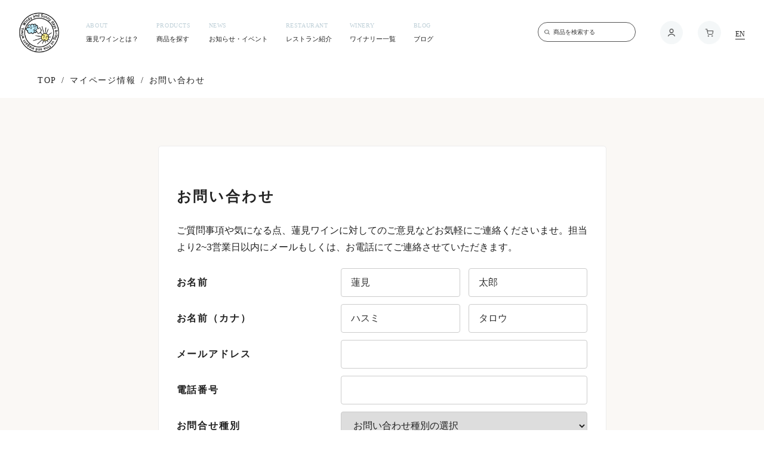

--- FILE ---
content_type: text/html; charset=UTF-8
request_url: https://hasumi-wine.co.jp/contact/
body_size: 24643
content:
<!doctype html>
<html lang="ja">

<head>
    <meta charset="UTF-8">
    <meta name="viewport" content="width=device-width, initial-scale=1">
    <link rel="profile" href="https://gmpg.org/xfn/11">
    <link rel="stylesheet" href="https://cdnjs.cloudflare.com/ajax/libs/Swiper/4.3.3/css/swiper.min.css">
    <link rel="stylesheet" type="text/css" href="https://cdn.jsdelivr.net/npm/slick-carousel@1.8.1/slick/slick-theme.css">
    <link rel="stylesheet" type="text/css" href="https://cdn.jsdelivr.net/npm/slick-carousel@1.8.1/slick/slick.css">
    <link rel="stylesheet" type="text/css" href="https://hasumi-wine.co.jp/wp-content/themes/hasumi-wine/css/basic.css">
    <link rel="shortcut icon" href="https://hasumi-wine.co.jp/wp-content/themes/hasumi-wine/img/favicon.ico">


    <title>お問い合わせ &#8211; ハスミワイン HASUMI WINE</title>
<meta name='robots' content='max-image-preview:large' />
<link rel='dns-prefetch' href='//www.googletagmanager.com' />
<link rel='dns-prefetch' href='//pagead2.googlesyndication.com' />
<link rel="alternate" type="application/rss+xml" title="ハスミワイン HASUMI WINE &raquo; フィード" href="https://hasumi-wine.co.jp/feed/" />
<link rel="alternate" type="application/rss+xml" title="ハスミワイン HASUMI WINE &raquo; コメントフィード" href="https://hasumi-wine.co.jp/comments/feed/" />
<link rel="alternate" title="oEmbed (JSON)" type="application/json+oembed" href="https://hasumi-wine.co.jp/wp-json/oembed/1.0/embed?url=https%3A%2F%2Fhasumi-wine.co.jp%2Fcontact%2F" />
<link rel="alternate" title="oEmbed (XML)" type="text/xml+oembed" href="https://hasumi-wine.co.jp/wp-json/oembed/1.0/embed?url=https%3A%2F%2Fhasumi-wine.co.jp%2Fcontact%2F&#038;format=xml" />
<style id='wp-img-auto-sizes-contain-inline-css'>
img:is([sizes=auto i],[sizes^="auto," i]){contain-intrinsic-size:3000px 1500px}
/*# sourceURL=wp-img-auto-sizes-contain-inline-css */
</style>
<link rel='stylesheet' id='mw-wp-form-css' href='https://hasumi-wine.co.jp/wp-content/plugins/mw-wp-form/css/style.css?ver=6.9' media='all' />
<style id='wp-emoji-styles-inline-css'>

	img.wp-smiley, img.emoji {
		display: inline !important;
		border: none !important;
		box-shadow: none !important;
		height: 1em !important;
		width: 1em !important;
		margin: 0 0.07em !important;
		vertical-align: -0.1em !important;
		background: none !important;
		padding: 0 !important;
	}
/*# sourceURL=wp-emoji-styles-inline-css */
</style>
<style id='wp-block-library-inline-css'>
:root{--wp-block-synced-color:#7a00df;--wp-block-synced-color--rgb:122,0,223;--wp-bound-block-color:var(--wp-block-synced-color);--wp-editor-canvas-background:#ddd;--wp-admin-theme-color:#007cba;--wp-admin-theme-color--rgb:0,124,186;--wp-admin-theme-color-darker-10:#006ba1;--wp-admin-theme-color-darker-10--rgb:0,107,160.5;--wp-admin-theme-color-darker-20:#005a87;--wp-admin-theme-color-darker-20--rgb:0,90,135;--wp-admin-border-width-focus:2px}@media (min-resolution:192dpi){:root{--wp-admin-border-width-focus:1.5px}}.wp-element-button{cursor:pointer}:root .has-very-light-gray-background-color{background-color:#eee}:root .has-very-dark-gray-background-color{background-color:#313131}:root .has-very-light-gray-color{color:#eee}:root .has-very-dark-gray-color{color:#313131}:root .has-vivid-green-cyan-to-vivid-cyan-blue-gradient-background{background:linear-gradient(135deg,#00d084,#0693e3)}:root .has-purple-crush-gradient-background{background:linear-gradient(135deg,#34e2e4,#4721fb 50%,#ab1dfe)}:root .has-hazy-dawn-gradient-background{background:linear-gradient(135deg,#faaca8,#dad0ec)}:root .has-subdued-olive-gradient-background{background:linear-gradient(135deg,#fafae1,#67a671)}:root .has-atomic-cream-gradient-background{background:linear-gradient(135deg,#fdd79a,#004a59)}:root .has-nightshade-gradient-background{background:linear-gradient(135deg,#330968,#31cdcf)}:root .has-midnight-gradient-background{background:linear-gradient(135deg,#020381,#2874fc)}:root{--wp--preset--font-size--normal:16px;--wp--preset--font-size--huge:42px}.has-regular-font-size{font-size:1em}.has-larger-font-size{font-size:2.625em}.has-normal-font-size{font-size:var(--wp--preset--font-size--normal)}.has-huge-font-size{font-size:var(--wp--preset--font-size--huge)}.has-text-align-center{text-align:center}.has-text-align-left{text-align:left}.has-text-align-right{text-align:right}.has-fit-text{white-space:nowrap!important}#end-resizable-editor-section{display:none}.aligncenter{clear:both}.items-justified-left{justify-content:flex-start}.items-justified-center{justify-content:center}.items-justified-right{justify-content:flex-end}.items-justified-space-between{justify-content:space-between}.screen-reader-text{border:0;clip-path:inset(50%);height:1px;margin:-1px;overflow:hidden;padding:0;position:absolute;width:1px;word-wrap:normal!important}.screen-reader-text:focus{background-color:#ddd;clip-path:none;color:#444;display:block;font-size:1em;height:auto;left:5px;line-height:normal;padding:15px 23px 14px;text-decoration:none;top:5px;width:auto;z-index:100000}html :where(.has-border-color){border-style:solid}html :where([style*=border-top-color]){border-top-style:solid}html :where([style*=border-right-color]){border-right-style:solid}html :where([style*=border-bottom-color]){border-bottom-style:solid}html :where([style*=border-left-color]){border-left-style:solid}html :where([style*=border-width]){border-style:solid}html :where([style*=border-top-width]){border-top-style:solid}html :where([style*=border-right-width]){border-right-style:solid}html :where([style*=border-bottom-width]){border-bottom-style:solid}html :where([style*=border-left-width]){border-left-style:solid}html :where(img[class*=wp-image-]){height:auto;max-width:100%}:where(figure){margin:0 0 1em}html :where(.is-position-sticky){--wp-admin--admin-bar--position-offset:var(--wp-admin--admin-bar--height,0px)}@media screen and (max-width:600px){html :where(.is-position-sticky){--wp-admin--admin-bar--position-offset:0px}}

/*# sourceURL=wp-block-library-inline-css */
</style><style id='global-styles-inline-css'>
:root{--wp--preset--aspect-ratio--square: 1;--wp--preset--aspect-ratio--4-3: 4/3;--wp--preset--aspect-ratio--3-4: 3/4;--wp--preset--aspect-ratio--3-2: 3/2;--wp--preset--aspect-ratio--2-3: 2/3;--wp--preset--aspect-ratio--16-9: 16/9;--wp--preset--aspect-ratio--9-16: 9/16;--wp--preset--color--black: #000000;--wp--preset--color--cyan-bluish-gray: #abb8c3;--wp--preset--color--white: #ffffff;--wp--preset--color--pale-pink: #f78da7;--wp--preset--color--vivid-red: #cf2e2e;--wp--preset--color--luminous-vivid-orange: #ff6900;--wp--preset--color--luminous-vivid-amber: #fcb900;--wp--preset--color--light-green-cyan: #7bdcb5;--wp--preset--color--vivid-green-cyan: #00d084;--wp--preset--color--pale-cyan-blue: #8ed1fc;--wp--preset--color--vivid-cyan-blue: #0693e3;--wp--preset--color--vivid-purple: #9b51e0;--wp--preset--gradient--vivid-cyan-blue-to-vivid-purple: linear-gradient(135deg,rgb(6,147,227) 0%,rgb(155,81,224) 100%);--wp--preset--gradient--light-green-cyan-to-vivid-green-cyan: linear-gradient(135deg,rgb(122,220,180) 0%,rgb(0,208,130) 100%);--wp--preset--gradient--luminous-vivid-amber-to-luminous-vivid-orange: linear-gradient(135deg,rgb(252,185,0) 0%,rgb(255,105,0) 100%);--wp--preset--gradient--luminous-vivid-orange-to-vivid-red: linear-gradient(135deg,rgb(255,105,0) 0%,rgb(207,46,46) 100%);--wp--preset--gradient--very-light-gray-to-cyan-bluish-gray: linear-gradient(135deg,rgb(238,238,238) 0%,rgb(169,184,195) 100%);--wp--preset--gradient--cool-to-warm-spectrum: linear-gradient(135deg,rgb(74,234,220) 0%,rgb(151,120,209) 20%,rgb(207,42,186) 40%,rgb(238,44,130) 60%,rgb(251,105,98) 80%,rgb(254,248,76) 100%);--wp--preset--gradient--blush-light-purple: linear-gradient(135deg,rgb(255,206,236) 0%,rgb(152,150,240) 100%);--wp--preset--gradient--blush-bordeaux: linear-gradient(135deg,rgb(254,205,165) 0%,rgb(254,45,45) 50%,rgb(107,0,62) 100%);--wp--preset--gradient--luminous-dusk: linear-gradient(135deg,rgb(255,203,112) 0%,rgb(199,81,192) 50%,rgb(65,88,208) 100%);--wp--preset--gradient--pale-ocean: linear-gradient(135deg,rgb(255,245,203) 0%,rgb(182,227,212) 50%,rgb(51,167,181) 100%);--wp--preset--gradient--electric-grass: linear-gradient(135deg,rgb(202,248,128) 0%,rgb(113,206,126) 100%);--wp--preset--gradient--midnight: linear-gradient(135deg,rgb(2,3,129) 0%,rgb(40,116,252) 100%);--wp--preset--font-size--small: 13px;--wp--preset--font-size--medium: 20px;--wp--preset--font-size--large: 36px;--wp--preset--font-size--x-large: 42px;--wp--preset--spacing--20: 0.44rem;--wp--preset--spacing--30: 0.67rem;--wp--preset--spacing--40: 1rem;--wp--preset--spacing--50: 1.5rem;--wp--preset--spacing--60: 2.25rem;--wp--preset--spacing--70: 3.38rem;--wp--preset--spacing--80: 5.06rem;--wp--preset--shadow--natural: 6px 6px 9px rgba(0, 0, 0, 0.2);--wp--preset--shadow--deep: 12px 12px 50px rgba(0, 0, 0, 0.4);--wp--preset--shadow--sharp: 6px 6px 0px rgba(0, 0, 0, 0.2);--wp--preset--shadow--outlined: 6px 6px 0px -3px rgb(255, 255, 255), 6px 6px rgb(0, 0, 0);--wp--preset--shadow--crisp: 6px 6px 0px rgb(0, 0, 0);}:where(.is-layout-flex){gap: 0.5em;}:where(.is-layout-grid){gap: 0.5em;}body .is-layout-flex{display: flex;}.is-layout-flex{flex-wrap: wrap;align-items: center;}.is-layout-flex > :is(*, div){margin: 0;}body .is-layout-grid{display: grid;}.is-layout-grid > :is(*, div){margin: 0;}:where(.wp-block-columns.is-layout-flex){gap: 2em;}:where(.wp-block-columns.is-layout-grid){gap: 2em;}:where(.wp-block-post-template.is-layout-flex){gap: 1.25em;}:where(.wp-block-post-template.is-layout-grid){gap: 1.25em;}.has-black-color{color: var(--wp--preset--color--black) !important;}.has-cyan-bluish-gray-color{color: var(--wp--preset--color--cyan-bluish-gray) !important;}.has-white-color{color: var(--wp--preset--color--white) !important;}.has-pale-pink-color{color: var(--wp--preset--color--pale-pink) !important;}.has-vivid-red-color{color: var(--wp--preset--color--vivid-red) !important;}.has-luminous-vivid-orange-color{color: var(--wp--preset--color--luminous-vivid-orange) !important;}.has-luminous-vivid-amber-color{color: var(--wp--preset--color--luminous-vivid-amber) !important;}.has-light-green-cyan-color{color: var(--wp--preset--color--light-green-cyan) !important;}.has-vivid-green-cyan-color{color: var(--wp--preset--color--vivid-green-cyan) !important;}.has-pale-cyan-blue-color{color: var(--wp--preset--color--pale-cyan-blue) !important;}.has-vivid-cyan-blue-color{color: var(--wp--preset--color--vivid-cyan-blue) !important;}.has-vivid-purple-color{color: var(--wp--preset--color--vivid-purple) !important;}.has-black-background-color{background-color: var(--wp--preset--color--black) !important;}.has-cyan-bluish-gray-background-color{background-color: var(--wp--preset--color--cyan-bluish-gray) !important;}.has-white-background-color{background-color: var(--wp--preset--color--white) !important;}.has-pale-pink-background-color{background-color: var(--wp--preset--color--pale-pink) !important;}.has-vivid-red-background-color{background-color: var(--wp--preset--color--vivid-red) !important;}.has-luminous-vivid-orange-background-color{background-color: var(--wp--preset--color--luminous-vivid-orange) !important;}.has-luminous-vivid-amber-background-color{background-color: var(--wp--preset--color--luminous-vivid-amber) !important;}.has-light-green-cyan-background-color{background-color: var(--wp--preset--color--light-green-cyan) !important;}.has-vivid-green-cyan-background-color{background-color: var(--wp--preset--color--vivid-green-cyan) !important;}.has-pale-cyan-blue-background-color{background-color: var(--wp--preset--color--pale-cyan-blue) !important;}.has-vivid-cyan-blue-background-color{background-color: var(--wp--preset--color--vivid-cyan-blue) !important;}.has-vivid-purple-background-color{background-color: var(--wp--preset--color--vivid-purple) !important;}.has-black-border-color{border-color: var(--wp--preset--color--black) !important;}.has-cyan-bluish-gray-border-color{border-color: var(--wp--preset--color--cyan-bluish-gray) !important;}.has-white-border-color{border-color: var(--wp--preset--color--white) !important;}.has-pale-pink-border-color{border-color: var(--wp--preset--color--pale-pink) !important;}.has-vivid-red-border-color{border-color: var(--wp--preset--color--vivid-red) !important;}.has-luminous-vivid-orange-border-color{border-color: var(--wp--preset--color--luminous-vivid-orange) !important;}.has-luminous-vivid-amber-border-color{border-color: var(--wp--preset--color--luminous-vivid-amber) !important;}.has-light-green-cyan-border-color{border-color: var(--wp--preset--color--light-green-cyan) !important;}.has-vivid-green-cyan-border-color{border-color: var(--wp--preset--color--vivid-green-cyan) !important;}.has-pale-cyan-blue-border-color{border-color: var(--wp--preset--color--pale-cyan-blue) !important;}.has-vivid-cyan-blue-border-color{border-color: var(--wp--preset--color--vivid-cyan-blue) !important;}.has-vivid-purple-border-color{border-color: var(--wp--preset--color--vivid-purple) !important;}.has-vivid-cyan-blue-to-vivid-purple-gradient-background{background: var(--wp--preset--gradient--vivid-cyan-blue-to-vivid-purple) !important;}.has-light-green-cyan-to-vivid-green-cyan-gradient-background{background: var(--wp--preset--gradient--light-green-cyan-to-vivid-green-cyan) !important;}.has-luminous-vivid-amber-to-luminous-vivid-orange-gradient-background{background: var(--wp--preset--gradient--luminous-vivid-amber-to-luminous-vivid-orange) !important;}.has-luminous-vivid-orange-to-vivid-red-gradient-background{background: var(--wp--preset--gradient--luminous-vivid-orange-to-vivid-red) !important;}.has-very-light-gray-to-cyan-bluish-gray-gradient-background{background: var(--wp--preset--gradient--very-light-gray-to-cyan-bluish-gray) !important;}.has-cool-to-warm-spectrum-gradient-background{background: var(--wp--preset--gradient--cool-to-warm-spectrum) !important;}.has-blush-light-purple-gradient-background{background: var(--wp--preset--gradient--blush-light-purple) !important;}.has-blush-bordeaux-gradient-background{background: var(--wp--preset--gradient--blush-bordeaux) !important;}.has-luminous-dusk-gradient-background{background: var(--wp--preset--gradient--luminous-dusk) !important;}.has-pale-ocean-gradient-background{background: var(--wp--preset--gradient--pale-ocean) !important;}.has-electric-grass-gradient-background{background: var(--wp--preset--gradient--electric-grass) !important;}.has-midnight-gradient-background{background: var(--wp--preset--gradient--midnight) !important;}.has-small-font-size{font-size: var(--wp--preset--font-size--small) !important;}.has-medium-font-size{font-size: var(--wp--preset--font-size--medium) !important;}.has-large-font-size{font-size: var(--wp--preset--font-size--large) !important;}.has-x-large-font-size{font-size: var(--wp--preset--font-size--x-large) !important;}
/*# sourceURL=global-styles-inline-css */
</style>

<style id='classic-theme-styles-inline-css'>
/*! This file is auto-generated */
.wp-block-button__link{color:#fff;background-color:#32373c;border-radius:9999px;box-shadow:none;text-decoration:none;padding:calc(.667em + 2px) calc(1.333em + 2px);font-size:1.125em}.wp-block-file__button{background:#32373c;color:#fff;text-decoration:none}
/*# sourceURL=/wp-includes/css/classic-themes.min.css */
</style>
<link rel='stylesheet' id='hasumi-wine-style-css' href='https://hasumi-wine.co.jp/wp-content/themes/hasumi-wine/style.css?ver=1763710730' media='all' />
<link rel='stylesheet' id='size-css' href='https://hasumi-wine.co.jp/wp-content/themes/hasumi-wine/size.css?ver=6.9' media='all' />
<link rel='stylesheet' id='wp-pagenavi-css' href='https://hasumi-wine.co.jp/wp-content/plugins/wp-pagenavi/pagenavi-css.css?ver=2.70' media='all' />
<link rel='stylesheet' id='shopwp-styles-frontend-all-css' href='https://hasumi-wine.co.jp/wp-content/plugins/wpshopify/dist/public.min.css?ver=1738915292' media='all' />
<script src="https://hasumi-wine.co.jp/wp-includes/js/jquery/jquery.min.js?ver=3.7.1" id="jquery-core-js"></script>
<script src="https://hasumi-wine.co.jp/wp-includes/js/jquery/jquery-migrate.min.js?ver=3.4.1" id="jquery-migrate-js"></script>

<!-- Site Kit によって追加された Google タグ（gtag.js）スニペット -->
<!-- Google アナリティクス スニペット (Site Kit が追加) -->
<script src="https://www.googletagmanager.com/gtag/js?id=GT-WK5BX3R" id="google_gtagjs-js" async></script>
<script id="google_gtagjs-js-after">
window.dataLayer = window.dataLayer || [];function gtag(){dataLayer.push(arguments);}
gtag("set","linker",{"domains":["hasumi-wine.co.jp"]});
gtag("js", new Date());
gtag("set", "developer_id.dZTNiMT", true);
gtag("config", "GT-WK5BX3R");
//# sourceURL=google_gtagjs-js-after
</script>
<link rel="https://api.w.org/" href="https://hasumi-wine.co.jp/wp-json/" /><link rel="alternate" title="JSON" type="application/json" href="https://hasumi-wine.co.jp/wp-json/wp/v2/pages/108" /><link rel="EditURI" type="application/rsd+xml" title="RSD" href="https://hasumi-wine.co.jp/xmlrpc.php?rsd" />
<meta name="generator" content="WordPress 6.9" />
<link rel="canonical" href="https://hasumi-wine.co.jp/contact/" />
<link rel='shortlink' href='https://hasumi-wine.co.jp/?p=108' />
<meta name="generator" content="Site Kit by Google 1.168.0" />
<!-- Site Kit が追加した Google AdSense メタタグ -->
<meta name="google-adsense-platform-account" content="ca-host-pub-2644536267352236">
<meta name="google-adsense-platform-domain" content="sitekit.withgoogle.com">
<!-- Site Kit が追加した End Google AdSense メタタグ -->
<noscript><style>.lazyload[data-src]{display:none !important;}</style></noscript><style>.lazyload{background-image:none !important;}.lazyload:before{background-image:none !important;}</style>
<!-- Google AdSense スニペット (Site Kit が追加) -->
<script async src="https://pagead2.googlesyndication.com/pagead/js/adsbygoogle.js?client=ca-pub-8215442583925268&amp;host=ca-host-pub-2644536267352236" crossorigin="anonymous"></script>

<!-- (ここまで) Google AdSense スニペット (Site Kit が追加) -->
<link rel="icon" href="https://hasumi-wine.co.jp/wp-content/uploads/2023/03/cropped-rogo-32x32.png" sizes="32x32" />
<link rel="icon" href="https://hasumi-wine.co.jp/wp-content/uploads/2023/03/cropped-rogo-192x192.png" sizes="192x192" />
<link rel="apple-touch-icon" href="https://hasumi-wine.co.jp/wp-content/uploads/2023/03/cropped-rogo-180x180.png" />
<meta name="msapplication-TileImage" content="https://hasumi-wine.co.jp/wp-content/uploads/2023/03/cropped-rogo-270x270.png" />
</head>

<body class="wp-singular page-template-default page page-id-108 wp-custom-logo wp-theme-hasumi-wine metaslider-plugin shopwp">
        <div id="page" class="site fade">
        <div class="content">
            <header>
                <div id="pc_header">
                    <h1>
                        <a href="https://hasumi-wine.co.jp/">
                            <img src="[data-uri]" alt="" data-src="https://hasumi-wine.co.jp/wp-content/themes/hasumi-wine/img/rogo.png" decoding="async" class="lazyload" data-eio-rwidth="445" data-eio-rheight="444"><noscript><img src="https://hasumi-wine.co.jp/wp-content/themes/hasumi-wine/img/rogo.png" alt="" data-eio="l"></noscript>
                        </a>
                    </h1>
                    <div class="pc_nav">
                        <ul class="header_nav">
                            <li>
                                <a href="https://hasumi-wine.co.jp/about">
                                    <span>ABOUT</span>
                                    蓮見ワインとは？
                                </a>
                            </li>
                            <li class="nav-item">
                                <a href="https://hasumi-wine.myshopify.com/pages/search">
                                    <span>PRODUCTS</span>
                                    商品を探す
                                </a>
                                <div class="nav-item_sub">
                                    <div class="inner">
                                        <ul class="flex-wrap flex">
                                            <li class="quarter thumbwine"><a href="https://hasumi-wine.myshopify.com/collections/red-wine" class="h_underline space flex full"><img src="[data-uri]" alt="赤ワイン" loading="lazy" data-src="https://cdn.shopify.com/s/files/1/0562/3450/8345/files/mega_img01.png?v=1691105067" decoding="async" class="lazyload"><noscript><img src="https://cdn.shopify.com/s/files/1/0562/3450/8345/files/mega_img01.png?v=1691105067" alt="赤ワイン" loading="lazy" data-eio="l"></noscript><span>赤ワイン</span></a>
                                            </li>
                                            <li class="quarter thumbwine"><a href="https://hasumi-wine.myshopify.com/collections/whitewine" class="h_underline space flex full"><img src="[data-uri]" alt="白ワイン" loading="lazy" data-src="https://cdn.shopify.com/s/files/1/0562/3450/8345/files/mega_img02.png?v=1691105068" decoding="async" class="lazyload"><noscript><img src="https://cdn.shopify.com/s/files/1/0562/3450/8345/files/mega_img02.png?v=1691105068" alt="白ワイン" loading="lazy" data-eio="l"></noscript><span>白ワイン</span></a>
                                            </li>
                                            <li class="quarter thumbwine"><a href="https://hasumi-wine.myshopify.com/collections/sparkling" class="h_underline space flex full"><img src="[data-uri]" alt="スパークリングワイン" loading="lazy" data-src="https://cdn.shopify.com/s/files/1/0562/3450/8345/files/mega_img03.png?v=1691107522" decoding="async" class="lazyload"><noscript><img src="https://cdn.shopify.com/s/files/1/0562/3450/8345/files/mega_img03.png?v=1691107522" alt="スパークリングワイン" loading="lazy" data-eio="l"></noscript><span>スパークリングワイン</span></a></li>
                                            <li class="quarter thumbwine"><a href="https://hasumi-wine.myshopify.com/collections/rose-wine" class="h_underline space flex full"><img src="[data-uri]" alt="ロゼワイン" loading="lazy" data-src="https://cdn.shopify.com/s/files/1/0562/3450/8345/files/mega_img04.png?v=1691107521" decoding="async" class="lazyload"><noscript><img src="https://cdn.shopify.com/s/files/1/0562/3450/8345/files/mega_img04.png?v=1691107521" alt="ロゼワイン" loading="lazy" data-eio="l"></noscript><span>ロゼワイン</span></a></li>
                                            <li class="quarter thumbwine"><a href="https://hasumi-wine.myshopify.com/collections/orange-wine" class="h_underline space flex full "><img src="[data-uri]" alt="オレンジワイン" loading="lazy" data-src="https://cdn.shopify.com/s/files/1/0562/3450/8345/files/mega_img05.png?v=1691107521" decoding="async" class="lazyload"><noscript><img src="https://cdn.shopify.com/s/files/1/0562/3450/8345/files/mega_img05.png?v=1691107521" alt="オレンジワイン" loading="lazy" data-eio="l"></noscript><span>オレンジワイン</span></a></li>
                                            <li class="quarter thumbwine"><a href="https://hasumi-wine.myshopify.com/collections/sweet-wine" class="h_underline space flex full"><img src="[data-uri]" alt="甘口ワイン" loading="lazy" data-src="https://cdn.shopify.com/s/files/1/0562/3450/8345/files/mega_img06.png?v=1691107521" decoding="async" class="lazyload"><noscript><img src="https://cdn.shopify.com/s/files/1/0562/3450/8345/files/mega_img06.png?v=1691107521" alt="甘口ワイン" loading="lazy" data-eio="l"></noscript><span>甘口ワイン</span></a></li>
                                            <li class="quarter thumbwine"><a href="https://hasumi-wine.myshopify.com/collections/cider" class="h_underline space flex full"><img src="[data-uri]" alt="シードル" loading="lazy" data-src="https://cdn.shopify.com/s/files/1/0562/3450/8345/files/mega_img07.png?v=1691107521" decoding="async" class="lazyload"><noscript><img src="https://cdn.shopify.com/s/files/1/0562/3450/8345/files/mega_img07.png?v=1691107521" alt="シードル" loading="lazy" data-eio="l"></noscript><span>シードル</span></a>
                                            </li>
                                            <li class="quarter thumbwine"><a href="https://hasumi-wine.myshopify.com/collections/wine-set" class="h_underline space flex full"><img src="[data-uri]" alt="ワインセット" loading="lazy" data-src="https://cdn.shopify.com/s/files/1/0562/3450/8345/files/mega_img08.png?v=1692168858" decoding="async" class="lazyload"><noscript><img src="https://cdn.shopify.com/s/files/1/0562/3450/8345/files/mega_img08.png?v=1692168858" alt="ワインセット" loading="lazy" data-eio="l"></noscript><span>ワインセット</span></a></li>
                                        </ul>
                                        <span class="flex-title">生産地</span>

                                        <div class="flex">
                                            <div class="quarter02">
                                                <ul>
                                                    <span class="flex-title02"><img src="[data-uri]" data-src="https://cdn.shopify.com/s/files/1/0562/3450/8345/files/mega_cont01.png?v=1691111478" decoding="async" class="lazyload"><noscript><img src="https://cdn.shopify.com/s/files/1/0562/3450/8345/files/mega_cont01.png?v=1691111478" data-eio="l"></noscript>フランス</span>
                                                    <li class="s_text"><a href="https://hasumi-wine.myshopify.com/collections/france" class="h_underline space_s">すべてのフランスワイン</a></li>
                                                    <li class="s_text"><a href="https://hasumi-wine.myshopify.com/collections/jura" class="h_underline space_s">ジュラ</a></li>
                                                    <li class="s_text"><a href="https://hasumi-wine.myshopify.com/collections/alsace" class="h_underline space_s">アルザス</a></li>
                                                    <li class="s_text"><a href="https://hasumi-wine.myshopify.com/collections/hautemarne" class="h_underline space_s">オートマルヌ</a></li>
                                                    <li class="s_text"><a href="https://hasumi-wine.myshopify.com/collections/burgundy" class="h_underline space_s">ブルゴーニュ</a></li>
                                                    <li class="s_text"><a href="https://hasumi-wine.myshopify.com/collections/bordeaux-southwest

" class="h_underline space_s">ボルドー・南西</a></li>
                                                    <li class="s_text"><a href="https://hasumi-wine.myshopify.com/collections/champagne" class="h_underline space_s">シャンパーニュ</a></li>
                                                    <li class="s_text"><a href="https://hasumi-wine.myshopify.com/collections/rhone" class="h_underline space_s">ローヌ</a></li>
                                                    <li class="s_text"><a href="https://hasumi-wine.myshopify.com/collections/south-of-france" class="h_underline space_s">南フランス</a></li>
                                                    <li class="s_text"><a href="https://hasumi-wine.myshopify.com/collections/loire" class="h_underline space_s">ロワール</a></li>
                                                </ul>
                                            </div>
                                            <div class="quarter02">
                                                <ul>
                                                    <span class="flex-title02"><img src="[data-uri]" data-src="https://cdn.shopify.com/s/files/1/0562/3450/8345/files/mega_cont02.png?v=1691111478" decoding="async" class="lazyload"><noscript><img src="https://cdn.shopify.com/s/files/1/0562/3450/8345/files/mega_cont02.png?v=1691111478" data-eio="l"></noscript>スイス</span>
                                                    <li class="s_text"><a href="https://hasumi-wine.myshopify.com/collections/swiss-wine

" class="h_underline space_s">すべてのスイスワイン</a></li>
                                                    <li class="s_text"><a href="https://hasumi-wine.myshopify.com/collections/valais" class="h_underline space_s">ヴァレー州</a></li>
                                                    <li class="s_text"><a href="https://hasumi-wine.myshopify.com/collections/neuchattel
" class="h_underline space_s">ヌーシャテル州</a></li>
                                                </ul>
                                            </div>
                                            <div class="quarter02">
                                                <ul>
                                                    <span class="flex-title02"><img src="[data-uri]" data-src="https://cdn.shopify.com/s/files/1/0562/3450/8345/files/mega_cont03.png?v=1691111478" decoding="async" class="lazyload"><noscript><img src="https://cdn.shopify.com/s/files/1/0562/3450/8345/files/mega_cont03.png?v=1691111478" data-eio="l"></noscript>オーストリア</span>
                                                    <li class="s_text"><a href="https://hasumi-wine.myshopify.com/collections/austrian-wine" class="h_underline space_s">すべてのオーストリアワイン</a></li>
                                                    <li class="s_text"><a href="https://hasumi-wine.myshopify.com/collections/lower-austria" class="h_underline space_s">ニーダーエスタライヒ州</a>
                                                    </li>
                                                </ul>
                                            </div>
                                            <div class="quarter02">
                                                <ul>
                                                    <span class="flex-title02"><img src="[data-uri]" data-src="https://cdn.shopify.com/s/files/1/0562/3450/8345/files/mega_cont04.png?v=1691111478" decoding="async" class="lazyload"><noscript><img src="https://cdn.shopify.com/s/files/1/0562/3450/8345/files/mega_cont04.png?v=1691111478" data-eio="l"></noscript>デンマーク</span>
                                                    <li class="s_text"><a href="https://hasumi-wine.myshopify.com/collections/denmark" class="h_underline space_s">すべてのデンマークワイン</a></li>
                                                    <li class="s_text"><a href="https://hasumi-wine.myshopify.com/collections/chelan" class="h_underline space_s">シェラン島</a></li>
                                                    <li class="s_text"><a href="https://hasumi-wine.myshopify.com/collections/fenn" class="h_underline space_s">フェン島</a></li>
                                                    <li class="s_text"><a href="https://hasumi-wine.myshopify.com/collections/jutland" class="h_underline space_s">ユトランド半島</a></li>

                                                </ul>
                                            </div>
                                        </div>
                                        <div class="flex-fit">
                                            <div class="third">
                                                <div class="accordion-body">
                                                    <span class="flex-title02">ワイン</span>
                                                    <span class="accordion"><a href="https://hasumi-wine.myshopify.com/collections/all-wine"></a>すべてのワイン</span>
                                                    <span class="accordion ar js-accordion-title">価格で選ぶ</span>
                                                    <ul style="display: none;" class="accordion-link">
                                                        <li class="s_text"><a href="https://hasumi-wine.myshopify.com/collections/under3000">〜3000円</a>
                                                        </li>
                                                        <li class="s_text"><a href="https://hasumi-wine.myshopify.com/collections/3001-5000">3001〜5000円</a>
                                                        </li>
                                                        <li class="s_text"><a href="https://hasumi-wine.myshopify.com/collections/5001-10000">5001〜10000円</a>
                                                        </li>
                                                        <li class="s_text"><a href="https://hasumi-wine.myshopify.com/collections/10001">10001円〜</a>
                                                        </li>
                                                    </ul>
                                                    <span class="accordion ar js-accordion-title">味わい</span>
                                                    <ul style="display: none;" class="accordion-link">
                                                        <li class="s_text"><a href="https://hasumi-wine.myshopify.com/collections/tightly">しっかり系</a>
                                                        </li>
                                                        <li class="s_text"><a href="https://hasumi-wine.myshopify.com/collections/mellow">まろやか系</a>
                                                        </li>
                                                        <li class="s_text"><a href="https://hasumi-wine.myshopify.com/collections/refreshing">爽やか系</a>
                                                        </li>
                                                    </ul>
                                                    <span class="accordion ar js-accordion-title">サイズ</span>
                                                    <ul style="display: none;" class="accordion-link">
                                                        <li class="s_text"><a href="https://hasumi-wine.myshopify.com/collections/375ml">ハーフボトル（375ml）</a>
                                                        </li>
                                                        <li class="s_text"><a href="https://hasumi-wine.myshopify.com/collections/750ml">フルボトル（750ml）</a>
                                                        </li>
                                                        <li class="s_text"><a href="https://hasumi-wine.myshopify.com/collections/1500ml">マグナム（1500ml）</a>
                                                        </li>
                                                        <li class="s_text"><a href="https://hasumi-wine.myshopify.com/collections/3000ml">ダブルマグナム（3000ml）</a>
                                                        </li>
                                                        <li class="s_text"><a href="https://hasumi-wine.myshopify.com/collections/jeroboam">ジェロボアム（4500ml）</a>
                                                        </li>
                                                        <li class="s_text"><a href="https://hasumi-wine.myshopify.com/collections/machusalem">マチュザレム（6000ml）</a>
                                                        </li>
                                                        <li class="s_text"><a href="https://hasumi-wine.myshopify.com/collections/330ml">330ml</a>
                                                        </li>
                                                        <li class="s_text"><a href="https://hasumi-wine.myshopify.com/collections/500ml">500ml</a>
                                                        </li>
                                                        <li class="s_text"><a href="https://hasumi-wine.myshopify.com/collections/700ml">700ml</a>
                                                        </li>
                                                    </ul>
                                                    <span class="accordion ar js-accordion-title">料理・ペアリング</span>
                                                    <ul style="display: none;" class="accordion-link">
                                                        <li class="s_text"><a href="https://hasumi-wine.myshopify.com/collections/ethnic-spice-curry">エスニック・スパイス・カレー系に</a>
                                                        </li>
                                                        <li class="s_text"><a href="https://hasumi-wine.myshopify.com/collections/sushi-tempura">寿司・天ぷら系に</a>
                                                        </li>
                                                        <li class="s_text"><a href="https://hasumi-wine.myshopify.com/collections/fish">魚料理に</a>
                                                        </li>
                                                        <li class="s_text"><a href="https://hasumi-wine.myshopify.com/collections/meat">肉料理に</a>
                                                        </li>
                                                        <li class="s_text"><a href="https://hasumi-wine.myshopify.com/collections/vegetable">野菜系に</a>
                                                        </li>
                                                    </ul>
                                                    <span class="accordion ar js-accordion-title">シチュエーション</span>
                                                    <ul style="display: none;" class="accordion-link">
                                                        <li class="s_text"><a href="https://hasumi-wine.myshopify.com/collections/before-meals">食前に</a>
                                                        </li>
                                                        <li class="s_text"><a href="https://hasumi-wine.myshopify.com/collections/normally">普段の食卓に</a>
                                                        </li>
                                                        <li class="s_text"><a href="https://hasumi-wine.myshopify.com/collections/a-little-luxury">ちょっと贅沢な食卓に</a>
                                                        </li>
                                                        <li class="s_text"><a href="https://hasumi-wine.myshopify.com/collections/celebration">お祝いに</a>
                                                        </li>
                                                        <li class="s_text"><a href="https://hasumi-wine.myshopify.com/collections/picnics-and-bbq">ピクニックやBBQ</a>
                                                        </li>
                                                        <li class="s_text"><a href="https://hasumi-wine.myshopify.com/collections/wine-party">ワイン会に</a>
                                                        </li>
                                                        <li class="s_text"><a href="https://hasumi-wine.myshopify.com/collections/dessert">デザート感覚に</a>
                                                        </li>
                                                    </ul>
                                                    <span class="accordion ar js-accordion-title">認証マーク</span>
                                                    <ul style="display: none;" class="accordion-link">
                                                        <li class="s_text"><a href="https://hasumi-wine.myshopify.com/collections/vineron-andipandan">ヴィネロン・アンディパンダン</a>
                                                        </li>
                                                        <li class="s_text"><a href="https://hasumi-wine.myshopify.com/collections/oh-value-environmental">オー・ヴァリュー・エンヴァイロメンタル</a>
                                                        </li>
                                                        <li class="s_text"><a href="https://hasumi-wine.myshopify.com/collections/abmark">ABマーク</a>
                                                        </li>
                                                        <li class="s_text"><a href="https://hasumi-wine.myshopify.com/collections/euro-leaf">ユーロリーフ</a>
                                                        </li>
                                                        <li class="s_text"><a href="https://hasumi-wine.myshopify.com/collections/karite-france">カリテ・フランス</a>
                                                        </li>
                                                        <li class="s_text"><a href="https://hasumi-wine.myshopify.com/collections/vegan">ヴィーガン</a>
                                                        </li>
                                                        <li class="s_text"><a href="https://hasumi-wine.myshopify.com/collections/ecocert">エコサート</a>
                                                        </li>
                                                        <li class="s_text"><a href="https://hasumi-wine.myshopify.com/collections/demeter">デメテール</a>
                                                        </li>
                                                        <li class="s_text"><a href="https://hasumi-wine.myshopify.com/collections/bio-swiss">ビオ・スイス</a>
                                                        </li>
                                                        <li class="s_text"><a href="https://hasumi-wine.myshopify.com/collections/demeter-1">デメター</a>
                                                        </li>
                                                    </ul>
                                                </div>
                                            </div>
                                            <div class="third">
                                                <span class="flex-title">ブドウ品種</span>
                                                <ul>
                                                    <li class="s_text"><a href="https://hasumi-wine.myshopify.com/collections/all-wine" class="h_underline space_s">すべてのブドウ品種</a></li>
                                                    <li class="s_text"><a href="https://hasumi-wine.myshopify.com/collections/cabernet-sauvignon" class="h_underline space_s">カベルネ・ソーヴィニヨン</a>
                                                    </li>
                                                    <li class="s_text"><a href="https://hasumi-wine.myshopify.com/collections/pinot-noir" class="h_underline space_s">ピノ・ノワール</a></li>
                                                    <li class="s_text"><a href="https://hasumi-wine.myshopify.com/collections/chardonnay" class="h_underline space_s">シャルドネ</a></li>
                                                    <li class="s_text"><a href="https://hasumi-wine.myshopify.com/collections/sauvignon-blanc-1" class="h_underline space_s">ソーヴィニヨン・ブラン</a>
                                                    </li>

                                                </ul>
                                            </div>
                                            <div class="third">
                                                <span class="flex-title">その他のお酒・グラス等</span>
                                                <ul>
                                                    <li class="s_text"><a href="https://hasumi-wine.myshopify.com/collections/all-other-liquor" class="h_underline space_s">すべてのその他のお酒</a>
                                                    </li>
                                                    <li class="s_text"><a href="https://hasumi-wine.myshopify.com/collections/distilled-liquor" class="h_underline space_s">蒸留酒</a>
                                                    </li>
                                                    <li class="s_text"><a href="https://hasumi-wine.myshopify.com/collections/beer" class="h_underline space_s">ビール</a>
                                                    </li>
                                                    <li class="s_text"><a href="https://hasumi-wine.myshopify.com/collections/juice-non-alcoholic" class="h_underline space_s">ジュース・ノンアルコール</a>
                                                    </li>
                                                    <li class="s_text"><a href="https://hasumi-wine.myshopify.com/collections/kimura-glass" class="h_underline space_s">木村ガラス</a>
                                                    </li>
                                                    <li class="s_text"><a href="https://hasumi-wine.myshopify.com/collections/wine-goods" class="h_underline space_s">ワイングッズ</a>
                                                    </li>

                                                </ul>
                                            </div>
                                        </div>
                                    </div>
                                </div>
                            </li>
                            <!-- <li>
                                <a href="https://hasumi-wine.co.jp/blog">
                                    <span>TOPIC</span>
                                    特集・最新情報
                                </a>
                            </li> -->
                            <li>
                                <a href="https://hasumi-wine.co.jp/news">
                                    <span>NEWS</span>
                                    お知らせ・イベント
                                </a>
                            </li>

                            <li>
                                <a href="https://hasumi-wine.co.jp/ristorante">
                                    <span>RESTAURANT</span>
                                    レストラン紹介
                                </a>
                            </li>
                            <li>
                                <a href="https://hasumi-wine.co.jp/winery">
                                    <span>WINERY</span>
                                    ワイナリー一覧
                                </a>
                            </li>
                            <!-- <li>
                                <a href="https://hasumi-wine.co.jp/news">
                                    <span>EVENT</span>
                                    お知らせ・イベント
                                </a>
                            </li> -->
                            <li>
                                <a href="https://hasumi-wine.co.jp/daily">
                                    <span>BLOG</span>
                                    ブログ
                                </a>
                            </li>
                        </ul>
                    </div>
                    <div class="sp_nav">
                        <div class="spnav_header">
                            <div class="sp_rogo">
                                <a href="https://hasumi-wine.co.jp/">
                                    <img src="[data-uri]" alt="" data-src="https://hasumi-wine.co.jp/wp-content/themes/hasumi-wine/img/rogo.png" decoding="async" class="lazyload" data-eio-rwidth="445" data-eio-rheight="444"><noscript><img src="https://hasumi-wine.co.jp/wp-content/themes/hasumi-wine/img/rogo.png" alt="" data-eio="l"></noscript>
                                </a>
                            </div>
                            <ul>
                                <li>
                                    <a href="https://hasumi-wine.myshopify.com/account">
                                        <img src="[data-uri]" alt="" data-src="https://hasumi-wine.co.jp/wp-content/themes/hasumi-wine/img/icon/sp_user.svg" decoding="async" class="lazyload"><noscript><img src="https://hasumi-wine.co.jp/wp-content/themes/hasumi-wine/img/icon/sp_user.svg" alt="" data-eio="l"></noscript>
                                    </a>
                                </li>
                                <li>
                                    <a href="https://hasumi-wine.myshopify.com/cart">
                                        <img src="[data-uri]" alt="" data-src="https://hasumi-wine.co.jp/wp-content/themes/hasumi-wine/img/icon/sp_cart.svg" decoding="async" class="lazyload"><noscript><img src="https://hasumi-wine.co.jp/wp-content/themes/hasumi-wine/img/icon/sp_cart.svg" alt="" data-eio="l"></noscript>
                                    </a>
                                </li>
                                <li class="menu_none_btn is_sp">
                                    <img src="[data-uri]" alt="" data-src="https://hasumi-wine.co.jp/wp-content/themes/hasumi-wine/img/icon/sp_cls.svg" decoding="async" class="lazyload"><noscript><img src="https://hasumi-wine.co.jp/wp-content/themes/hasumi-wine/img/icon/sp_cls.svg" alt="" data-eio="l"></noscript>
                                </li>
                            </ul>
                        </div>
                        <ul class="header_nav">
                            <li>
                                <a href="https://hasumi-wine.co.jp">
                                    <span>TOP</span>
                                    トップページ
                                </a>
                            </li>
                                                        <li>
                                <a href="https://hasumi-wine.co.jp/news">
                                    <span>NEWS</span>
                                    お知らせ・イベント
                                </a>
                            </li>
                            <!-- <li>
                                <a href="https://hasumi-wine.co.jp/blog">
                                    <span>TOPIC</span>
                                    特集一覧
                                </a>
                            </li> -->
                            <li>
                                <a href="https://hasumi-wine.co.jp/about">
                                    <span>ABOUT</span>
                                    蓮見ワインとは？
                                </a>
                            </li>
                            <li>
                                <a href="https://hasumi-wine.myshopify.com/pages/search">
                                    <span>PRODUCTS</span>
                                    商品を探す
                                </a>
                            </li>
                            <li>
                                <a href="https://hasumi-wine.co.jp/winery">
                                    <span>WINERY</span>
                                    ワイナリー一覧
                                </a>
                            </li>
                            <li>
                                <a href="https://hasumi-wine.co.jp/ristorante">
                                    <span>RESTAURANT</span>
                                    レストラン紹介
                                </a>
                            </li>
                            <li>
                                <a href="https://hasumi-wine.co.jp/daily">
                                    <span>BLOG</span>
                                    ブログ
                                </a>
                            </li>
                            <li>
                                <a href="https://hasumi-wine.co.jp/contact">
                                    <span>CONTACT</span>
                                    お問い合わせ
                                </a>
                            </li>
                        </ul>

                    <div class="search_area">
                        <form action="https://hasumi-wine.myshopify.com/search" method="get" role="search" class="search">
                            <input type="search" name="q" id="Search-In-Template" placeholder="商品を検索する">
                            <img src="[data-uri]" alt="" data-src="https://hasumi-wine.co.jp//wp-content/themes/hasumi-wine/img/icon/Icon%2520feather-search.png" decoding="async" class="lazyload"><noscript><img src="https://hasumi-wine.co.jp//wp-content/themes/hasumi-wine/img/icon/Icon%2520feather-search.png" alt="" data-eio="l"></noscript>
                            <input type="hidden" name="type" value="product">
                        </form>
                    </div>
                    
                        <div class="spnav_footer">
                            <div class="sns">
                                <ul>
                                    <li>
                                        <a href="https://www.instagram.com/hasumi_wine" target="_blank">
                                            <img src="[data-uri]" alt="" data-src="https://hasumi-wine.co.jp/wp-content/uploads/2023/02/Instagram_Glyph_Gradient.png" decoding="async" class="lazyload" data-eio-rwidth="1920" data-eio-rheight="1920"><noscript><img src="https://hasumi-wine.co.jp/wp-content/uploads/2023/02/Instagram_Glyph_Gradient.png" alt="" data-eio="l"></noscript>
                                        </a>
                                    </li>
                                    <li>
                    <a href="https://www.facebook.com/hasumiwine" target="_blank">
                        <img src="[data-uri]" alt="" data-src="https://hasumi-wine.co.jp//wp-content/themes/hasumi-wine/img/icon/facebook__logo.png" decoding="async" class="lazyload" data-eio-rwidth="60" data-eio-rheight="60"><noscript><img src="https://hasumi-wine.co.jp//wp-content/themes/hasumi-wine/img/icon/facebook__logo.png" alt="" data-eio="l"></noscript>
                    </a>
                </li>
                                </ul>
                            </div>
                            <div class="copy">Copyright 2022 HASUMI WINE Right Reserved.</div>
                        </div>
                    </div>

                    <div class="search_area">
                        <form action="https://hasumi-wine.myshopify.com/search" method="get" role="search" class="search">
                            <input type="search" name="q" id="Search-In-Template" placeholder="商品を検索する">
                            <img src="[data-uri]" alt="" data-src="https://hasumi-wine.co.jp//wp-content/themes/hasumi-wine/img/icon/Icon%2520feather-search.png" decoding="async" class="lazyload"><noscript><img src="https://hasumi-wine.co.jp//wp-content/themes/hasumi-wine/img/icon/Icon%2520feather-search.png" alt="" data-eio="l"></noscript>
                            <input type="hidden" name="type" value="product">
                        </form>
                    </div>
                        <!-- <div class="eventbtn">
                            <a href="https://hasumi-wine.co.jp/news">
                                <span>EVENT</span>
                                    お知らせ・イベント
                            </a>
                        </div> -->

                    <section id="search_page" class="page_area mega">
                        <section class="bg_color">
                            <!--<h2>
                    <span>Search</span>
                    商品を探す
                </h2>-->
                            <div class="search_list">
                                <form action="#" method="get" name="header_form" onsubmit="return send();" id="header_form">
                                    <ul class="select_list">
                                        <li>
                                            <p>ワインの種類</p>
                                            <div class="select"><select name="wine_cat" id="wine_cat" class="select_search">
                                                    <option value="">
                                                        指定なし
                                                    </option>
                                                    <option value="白ワイン">白ワイン</option>
                                                    <option value="赤ワイン">赤ワイン</option>
                                                    <option value="ロゼワイン">ロゼワイン</option>
                                                    <option value="シャンパーニュ">シャンパーニュ</option>
                                                    <option value="スパークリングワイン">スパークリングワイン</option>
                                                    <option value="甘口ワイン">甘口ワイン</option>
                                                    <option value="モワルー">モワルー</option>
                                                    <option value="シードル">シードル</option>
                                                    <option value="ハードリカー">ハードリカー</option>
                                                    <option value="ポワール">ポワール</option>
                                                    <option value="ジュース">ジュース</option>
                                                    <option value="ヨーロッパ輸入食材">ヨーロッパ輸入食材</option>
                                                    <option value="チーズ">チーズ</option>
                                                    <option value="ワインセット">ワインセット</option>
                                                    <option value="孝子のワイン定期便">孝子のワイン定期便</option>
                                                    <option value="ギフト">ギフト</option>
                                                    <option value="グラス">グラス</option>
                                                    <option value="ワインセラー">ワインセラー</option>
                                                    <option value="ビール">ビール</option>
                                                </select></div>
                                        </li>
                                        <li>
                                            <p>金額</p>
                                            <div class="select"><select name="wine_price" id="wine_price" class="select_search">
                                                    <option value="">
                                                        指定なし
                                                    </option>
                                                    <option value="～3,000円">～3,000円</option>
                                                    <option value="3001円～5000円">3001円～5000円</option>
                                                    <option value="5001円～10000円">5001円～10000円</option>
                                                    <option value="10001円～">10001円～</option>
                                                </select></div>
                                        </li>
                                        <li>
                                            <p>地域</p>
                                            <div class="select"><select name="wine_area" id="wine_area" class="select_search">
                                                    <option value="">
                                                        指定なし
                                                    </option>
                                                    <option value="フランス　＞　シャンパーニュ">フランス　＞　シャンパーニュ</option>
                                                    <option value="フランス　＞　ロワール">フランス　＞　ロワール</option>
                                                    <option value="フランス　＞　ジュラ">フランス　＞　ジュラ</option>
                                                    <option value="フランス　＞　アルザス">フランス　＞　アルザス</option>
                                                    <option value="フランス　＞　オート・マルヌ">フランス　＞　オート・マルヌ</option>
                                                    <option value="フランス　＞　ブルゴーニュ">フランス　＞　ブルゴーニュ</option>
                                                    <option value="フランス　＞　ボルドー">フランス　＞　ボルドー</option>
                                                    <option value="フランス　＞　シュッド・ウエスト">フランス　＞　シュッド・ウエスト</option>
                                                    <option value="フランス　＞　ローヌ">フランス　＞　ローヌ</option>
                                                    <option value="フランス　＞　ラングドック・ルーション">フランス　＞　ラングドック・ルーション</option>
                                                    <option value="フランス　＞　プロヴァンス">フランス　＞　プロヴァンス</option>
                                                    <option value="フランス　＞　ブルターニュ">フランス　＞　ブルターニュ</option>
                                                    <option value="オーストリア">オーストリア</option>
                                                    <option value="日本　＞　長野県">日本　＞　長野県</option>
                                                </select></div>
                                        </li>
                                        <li>
                                            <p>品種</p>
                                            <div class="select"><select name="wine_breed" id="wine_breed" class="select_search">
                                                    <option value="">
                                                        指定なし
                                                    </option>
                                                    <option value="カベルネ・ソーヴィニヨン">カベルネ・ソーヴィニヨン</option>
                                                    <option value="メルロー">メルロー</option>
                                                    <option value="ピノ・ノワール">ピノ・ノワール</option>
                                                    <option value="シラー">シラー</option>
                                                    <option value="カベルネ・フラン">カベルネ・フラン</option>
                                                    <option value="マルベック">マルベック</option>
                                                    <option value="グルナッシュ">グルナッシュ</option>
                                                    <option value="カリニャン">カリニャン</option>
                                                    <option value="ムールヴェードル">ムールヴェードル</option>
                                                    <option value="シャルドネ">シャルドネ</option>
                                                    <option value="アリゴテ">アリゴテ</option>
                                                    <option value="リースリング">リースリング</option>
                                                    <option value="ソーヴィニヨン・ブラン">ソーヴィニヨン・ブラン</option>
                                                    <option value="シュナン・ブラン">シュナン・ブラン</option>
                                                    <option value="ミュスカデ">ミュスカデ</option>
                                                    <option value="ピノ・ブラン">ピノ・ブラン</option>
                                                    <option value="シルヴァネール">シルヴァネール</option>
                                                    <option value="ミュスカ">ミュスカ</option>
                                                    <option value="ピノ・グリ">ピノ・グリ</option>
                                                    <option value="ゲヴュルツトラミネール">ゲヴュルツトラミネール</option>
                                                    <option value="マルサンヌ">マルサンヌ</option>
                                                    <option value="ヴィオニエ">ヴィオニエ</option>
                                                    <option value="グルナッシュ・ブラン">グルナッシュ・ブラン</option>
                                                    <option value="ルーサンヌ">ルーサンヌ</option>
                                                    <option value="ヴェルメンティーノ">ヴェルメンティーノ</option>
                                                    <option value="グリューナー・ヴェルトリーナー">グリューナー・ヴェルトリーナー</option>
                                                    <option value="ヴァイスブルグンダー">ヴァイスブルグンダー</option>
                                                    <option value="オーセロワ">オーセロワ</option>
                                                    <option value="セミヨン">セミヨン</option>
                                                    <option value="ミュスカデル">ミュスカデル</option>
                                                    <option value="サンソー">サンソー</option>
                                                    <option value="グルナッシュ・ノワール">グルナッシュ・ノワール</option>
                                                    <option value="テレット">テレット</option>
                                                    <option value="ブールブラン">ブールブラン</option>
                                                    <option value="コット">コット</option>
                                                </select></div>
                                        </li>
                                        <li>
                                            <p>サイズ</p>
                                            <div class="select"><select name="wine_size" id="wine_size" class="select_search">
                                                    <option value="">
                                                        指定なし
                                                    </option>
                                                    <option value="ハーフボトル（375ml）">ハーフボトル（375ml）</option>
                                                    <option value="フルボトル（750ml）">フルボトル（750ml）</option>
                                                    <option value="マグナム（1500ml）">マグナム（1500ml）</option>
                                                    <option value="ダブルマグナム(3000ml）">ダブルマグナム(3000ml）</option>
                                                    <option value="ジェロボアム（4500ml）">ジェロボアム（4500ml）</option>
                                                    <option value="マチュザレム（6000ml）">マチュザレム（6000ml）</option>
                                                    <option value="500ml">500ml</option>
                                                    <option value="700ml">700ml</option>
                                                </select></div>
                                        </li>
                                        <li>
                                            <p>シチュエーション</p>
                                            <div class="select"><select name="wine_situation" id="wine_situation" class="select_search">
                                                    <option value="">
                                                        指定なし
                                                    </option>
                                                    <option value="ギフト">ギフト</option>
                                                    <option value="普段の食卓に">普段の食卓に</option>
                                                    <option value="ちょっと贅沢な食卓に">ちょっと贅沢な食卓に</option>
                                                    <option value="お祝いに">お祝いに</option>
                                                    <option value="ワイン会に">ワイン会に</option>
                                                    <option value="ピクニックやBBQに">ピクニックやBBQに</option>
                                                    <option value="食前に">食前に</option>
                                                    <option value="デザート感覚で">デザート感覚で</option>
                                                </select></div>
                                        </li>
                                        <li>
                                            <p>料理</p>
                                            <div class="select"><select name="wine_cooking" id="wine_cooking" class="select_search">
                                                    <option value="">
                                                        指定なし
                                                    </option>
                                                    <option value="冷前菜">冷前菜</option>
                                                    <option value="温前菜">温前菜</option>
                                                    <option value="魚メイン">魚メイン</option>
                                                    <option value="肉メイン">肉メイン</option>
                                                    <option value="旬の食材">旬の食材</option>
                                                </select></div>
                                        </li>
                                        <li>
                                            <p>認証</p>
                                            <div class="select"><select name="wine_certification_name" id="wine_certification_name" class="select_search">
                                                    <option value="">
                                                        指定なし
                                                    </option>
                                                    <option value="ヴィネロン・アンディパンダン">ヴィネロン・アンディパンダン</option>
                                                    <option value="オー・ヴァリュー・エンヴァイロメンタル">オー・ヴァリュー・エンヴァイロメンタル</option>
                                                    <option value="ABマーク">ABマーク</option>
                                                    <option value="ユーロリーフ">ユーロリーフ</option>
                                                    <option value="カリテ・フランス">カリテ・フランス</option>
                                                    <option value="ヴィーガン">ヴィーガン</option>
                                                    <option value="エコサート">エコサート</option>
                                                </select></div>
                                        </li>
                                        <li>
                                            <p>味わい</p>
                                            <div class="select"><select name="wine_taste" id="wine_taste" class="select_search">
                                                    <option value="">
                                                        指定なし
                                                    </option>
                                                    <option value="しっかり系">
                                                        しっかり系
                                                    </option>
                                                    <option value="まろやか系">
                                                        まろやか系
                                                    </option>
                                                    <option value="スッキリ系">
                                                        スッキリ系
                                                    </option>
                                                </select></div>
                                        </li>
                                        <li>
                                            <p>お買い得情報</p>
                                            <div class="select"><select name="wine_bargain" id="wine_bargain" class="select_search">
                                                    <option value="">
                                                        指定なし
                                                    </option>
                                                    <option value="キズコレ">
                                                        キズコレ
                                                    </option>
                                                    <option value="ちょい古">
                                                        ちょい古
                                                    </option>
                                                </select></div>
                                        </li>
                                    </ul>
                                    <ul class="btn_blu">
                                        <li>
                                            <button id="resetButton" type="button">
                                                リセット
                                            </button>
                                        </li>
                                        <li>
                                            <input type="submit" value="この条件で検索する" />
                                        </li>
                                    </ul>
                                </form>
                            </div>
                        </section>
                    </section>
                    <div class="my_page is_pc">
                        <a href="https://hasumi-wine.myshopify.com/account">
                            <img src="[data-uri]" alt="マイページ" data-src="https://hasumi-wine.co.jp//wp-content/themes/hasumi-wine/img/icon/user.png" decoding="async" class="lazyload" data-eio-rwidth="41" data-eio-rheight="41"><noscript><img src="https://hasumi-wine.co.jp//wp-content/themes/hasumi-wine/img/icon/user.png" alt="マイページ" data-eio="l"></noscript>
                        </a>
                    </div>
                    <div class="cart is_pc">
                        <a href="https://hasumi-wine.myshopify.com/cart">
                            <img src="[data-uri]" alt="買い物カゴ" data-src="https://hasumi-wine.co.jp//wp-content/themes/hasumi-wine/img/icon/cart.png" decoding="async" class="lazyload" data-eio-rwidth="41" data-eio-rheight="41"><noscript><img src="https://hasumi-wine.co.jp//wp-content/themes/hasumi-wine/img/icon/cart.png" alt="買い物カゴ" data-eio="l"></noscript>
                        </a>
                    </div>
                    <div class="language is_pc">
                        <a href="https://drive.google.com/file/d/1KlqvQli1ZaNSJPqb8KzXIZIU1rs1aQ4H/view" target="_blank">
                            EN
                        </a>
                    </div>
                    <div class="sp_menu_btn is_sp num1">
                        <a href="https://hasumi-wine.myshopify.com/account">
                            <img src="[data-uri]" alt="マイページ" data-src="https://hasumi-wine.co.jp//wp-content/themes/hasumi-wine/img/icon/user.svg" decoding="async" class="lazyload"><noscript><img src="https://hasumi-wine.co.jp//wp-content/themes/hasumi-wine/img/icon/user.svg" alt="マイページ" data-eio="l"></noscript>
                        </a>
                    </div>
                    <div class="sp_menu_btn is_sp num2">
                        <a href="https://hasumi-wine.myshopify.com/cart">
                            <img src="[data-uri]" alt="買い物カゴ" data-src="https://hasumi-wine.co.jp//wp-content/themes/hasumi-wine/img/icon/cart.svg" decoding="async" class="lazyload"><noscript><img src="https://hasumi-wine.co.jp//wp-content/themes/hasumi-wine/img/icon/cart.svg" alt="買い物カゴ" data-eio="l"></noscript>
                        </a>
                    </div>
                    <div class="sp_menu_btn is_sp num3">
                        <img src="[data-uri]" alt="メニュー" data-src="https://hasumi-wine.co.jp//wp-content/themes/hasumi-wine/img/icon/bars_sp.png" decoding="async" class="lazyload" data-eio-rwidth="160" data-eio-rheight="140"><noscript><img src="https://hasumi-wine.co.jp//wp-content/themes/hasumi-wine/img/icon/bars_sp.png" alt="メニュー" data-eio="l"></noscript>
                    </div>
                </div>
            </header>	<main id="contact_page" class="site-main page_area">
		

		            <ul class="breadcrumbs type_b">
                <li>
                    <a href="">
                        TOP
                    </a>
                </li>
                <li>
                    マイページ情報
                </li>
                <li>
                    お問い合わせ
                </li>
            </ul>
            <div class="bg_color">
                <div class="my_page_main">
                    <div class="side_column" style="display: none;">
                        <ul>
                            <li>
                                <a href="">
                                    基本情報
                                </a>
                            </li>
                            <li>
                                <a href="">
                                    お気に入り商品
                                </a>
                            </li>
                            <li>
                                <a href="">
                                    カート情報
                                </a>
                            </li>
                            <li>
                                <a href="">
                                    ご注文履歴
                                </a>
                            </li>
                            <li class="current">
                                <a href="">
                                    お問い合わせ
                                </a>
                            </li>
                            <li>
                                <a href="">
                                    ログアウト
                                </a>
                            </li>
                        </ul>
                    </div>
                    <section id="main_column">
                        <div class="box">
                            <div class="title">
                                <h3>
                                    お問い合わせ
                                </h3>
                            </div>

                            <div id="mw_wp_form_mw-wp-form-110" class="mw_wp_form mw_wp_form_input  ">
					<form method="post" action="" enctype="multipart/form-data">                            <div class="txt">
                                ご質問事項や気になる点、蓮見ワインに対してのご意見などお気軽にご連絡くださいませ。担当より2~3営業日以内にメールもしくは、お電話にてご連絡させていただきます。
                            </div>                                
<ul>
                                    <li>
                                        <div class="title">
                                            お名前
                                        </div>
                                        <ul class="input">
                                            <li>
                                                
<input type="text" name="name1" size="60" value="" placeholder="蓮見" />

                                            </li>
                                            <li>
                                                
<input type="text" name="name2" size="60" value="" placeholder="太郎" />

                                            </li>
                                        </ul>
                                    </li>
                                    <li>
                                        <div class="title">
                                            お名前（カナ）
                                        </div>
                                        <ul class="input">
                                            <li>
                                                
<input type="text" name="namekana1" size="60" value="" placeholder="ハスミ" />

                                            </li>
                                            <li>
                                                
<input type="text" name="namekana2" size="60" value="" placeholder="タロウ" />

                                            </li>
                                        </ul>
                                    </li>
                                    <li>
                                        <div class="title">
                                            メールアドレス
                                        </div>
                                        <ul class="input">
                                            <li style="width: 100%">
                                                
<input type="email" name="usermail" size="60" value="" data-conv-half-alphanumeric="true"/>

                                            </li>
                                        </ul>
                                    </li>
                                    <li>
                                        <div class="title">
                                            電話番号
                                        </div>
                                        <ul class="input">
                                            <li style="width: 100%">
                                                
<input type="text" name="usertel" size="60" maxlength="11" value="" data-conv-half-alphanumeric="true"/>

                                            </li>
                                        </ul>
                                    </li>
                                    <li>
                                        <div class="title">
                                            お問合せ種別
                                        </div>
                                        <ul class="input">
                                            <li style="width: 100%">

<select name="cat" >
			<option value="" selected='selected'>
			お問い合わせ種別の選択		</option>
			<option value="①個人のお客様" >
			①個人のお客様		</option>
			<option value="②レストランのお客様" >
			②レストランのお客様		</option>
			<option value="③酒販店様のお客様" >
			③酒販店様のお客様		</option>
			<option value="④特に指定しない" >
			④特に指定しない		</option>
	</select>

<input type="hidden" name="__children[cat][]" value="{&quot;&quot;:&quot;\u304a\u554f\u3044\u5408\u308f\u305b\u7a2e\u5225\u306e\u9078\u629e&quot;,&quot;\u2460\u500b\u4eba\u306e\u304a\u5ba2\u69d8&quot;:&quot;\u2460\u500b\u4eba\u306e\u304a\u5ba2\u69d8&quot;,&quot;\u2461\u30ec\u30b9\u30c8\u30e9\u30f3\u306e\u304a\u5ba2\u69d8&quot;:&quot;\u2461\u30ec\u30b9\u30c8\u30e9\u30f3\u306e\u304a\u5ba2\u69d8&quot;,&quot;\u2462\u9152\u8ca9\u5e97\u69d8\u306e\u304a\u5ba2\u69d8&quot;:&quot;\u2462\u9152\u8ca9\u5e97\u69d8\u306e\u304a\u5ba2\u69d8&quot;,&quot;\u2463\u7279\u306b\u6307\u5b9a\u3057\u306a\u3044&quot;:&quot;\u2463\u7279\u306b\u6307\u5b9a\u3057\u306a\u3044&quot;}" />

                                            </li>
                                        </ul>
                                    </li>
                                    <li>
                                        <div class="title" style="margin-top: 0">
                                            お問合せ内容
                                        </div>
                                        <ul class="input">
                                            <li style="width: 100%">

<textarea name="memo" cols="50" rows="5" ></textarea>

                                            </li>
                                        </div>
                                    </li>
                                </ul>
                                <ul class="btn_list">
                                    <li>
                                        <label>
                                        
                                        </label>
                                    </li>
                                    <li>
                                        <label class="submit_btn">
                                            
<input type="submit" name="submitConfirm" value="送信内容の確認" />

                                        </label>
                                    </li>

                                </ul>


<input type="hidden" name="mw-wp-form-form-id" value="110" /><input type="hidden" name="mw_wp_form_token" value="693212f3413400f6f93e9df4f8cb3eb79fe541466cf6dbe81bf6bc44680a8afd" /></form>
				<!-- end .mw_wp_form --></div>
                        </div><!--box-->
                    </section><!--main_column-->
                </div><!--my_page_main-->
            </div><!--bg_color-->
	</main><!-- #main -->




	


<footer>
    <div id="pc_footer">
        <div class="logo">
            <img src="[data-uri]" alt="" data-src="https://hasumi-wine.co.jp//wp-content/themes/hasumi-wine/img/rogo.png" decoding="async" class="lazyload" data-eio-rwidth="445" data-eio-rheight="444"><noscript><img src="https://hasumi-wine.co.jp//wp-content/themes/hasumi-wine/img/rogo.png" alt="" data-eio="l"></noscript>
        </div>
        <ul>
            <li>
                <ul>
                    <li>
                        <a href="https://hasumi-wine.co.jp">
                            TOP
                        </a>
                    </li>
                    <li>
                        <a href="https://hasumi-wine.co.jp/about">
                            蓮見ワインとは？
                        </a>
                    </li>
                    <li>
                        <a href="https://hasumi-wine.myshopify.com/pages/search">
                            商品を探す
                        </a>
                    </li>

                    <li>
                        <a href="https://hasumi-wine.co.jp/news">
                        お知らせ・イベント
                        </a>
                    </li>

                    <li>
                        <a href="https://hasumi-wine.co.jp/blog">
                        ハスミ・シュラン
                        </a>
                    </li>
                    <li>
                        <a href="https://hasumi-wine.co.jp/restaurant">
                            レストラン紹介
                        </a>
                    </li>


                </ul>
            </li>
            <li>
                <ul>

                    <li>
                        <a href="https://hasumi-wine.co.jp/winery">
                            ワイナリー一覧
                        </a>
                    </li>

                    <li>
                        <a href="https://hasumi-wine.myshopify.com/account">
                            マイページ
                        </a>
                    </li>
                    <li>
                        <a href="https://hasumi-wine.myshopify.com/a/wishlist/">
                            お気に入り商品
                        </a>
                    </li>
                    <li>
                        <a href="https://hasumi-wine.myshopify.com/cart">
                            カート情報
                        </a>
                    </li>
                    <li>
                        <a href="https://hasumi-wine.myshopify.com/account">
                            ご注文履歴
                        </a>
                    </li>
                    <li>
                        <a href="https://hasumi-wine.co.jp/contact/">
                            お問い合わせ
                        </a>
                    </li>

                </ul>
            </li>
            <li>
                <ul>
                    <li>
                        <a href="https://hasumi-wine.co.jp/icon_list">
                            認証アイコン一覧
                        </a>
                    </li>

                    <li>
                        <a href="https://hasumi-wine.co.jp/storedetails">
                        直営店
                        </a>
                    </li>
                    <!-- <li>
                        <a href="https://hasumi-wine.co.jp/showroom">
                        業務用ショールーム
                        </a>
                    </li> -->

                    <li>
                        <a href="https://hasumi-wine.co.jp/personal_information">
                            個人情報の取り扱いについて
                        </a>
                    </li>
                    <li>
                        <a href="https://hasumi-wine.co.jp/tokushoho">
                            特定商取引法に関する表示
                        </a>
                    </li>





                    <!--
                    
                    <li>
                    <a href="https://hasumi-wine.co.jp/wp-content/uploads/2025/12/2025.11.30上代-ワインリスト新春.pdf" target="_blank">
                        ワインリスト
                        </a>
                    </li>

                                                            
                    -->
                </ul>




            </li>
        </ul>
        <div class="sns">
            <ul>
                <li>
                    <a href="https://www.instagram.com/hasumi_wine" target="_blank">
                        <img src="[data-uri]" alt="" data-src="https://hasumi-wine.co.jp/wp-content/uploads/2023/02/Instagram_Glyph_Gradient.png" decoding="async" class="lazyload" data-eio-rwidth="1920" data-eio-rheight="1920"><noscript><img src="https://hasumi-wine.co.jp/wp-content/uploads/2023/02/Instagram_Glyph_Gradient.png" alt="" data-eio="l"></noscript>
                    </a>
                </li>
                <li>
                    <a href="https://www.facebook.com/hasumiwine" target="_blank">
                        <img src="[data-uri]" alt="" data-src="https://hasumi-wine.co.jp//wp-content/themes/hasumi-wine/img/icon/facebook__logo.png" decoding="async" class="lazyload" data-eio-rwidth="60" data-eio-rheight="60"><noscript><img src="https://hasumi-wine.co.jp//wp-content/themes/hasumi-wine/img/icon/facebook__logo.png" alt="" data-eio="l"></noscript>
                    </a>
                </li>

                <!--
                <li>
                    <a href="https://page.line.me/641imnlm" target="_blank">
                        <img src="[data-uri]" alt="" data-src="https://hasumi-wine.co.jp//wp-content/themes/hasumi-wine/img/icon/line_icon.png" decoding="async" class="lazyload" data-eio-rwidth="37" data-eio-rheight="37"><noscript><img src="https://hasumi-wine.co.jp//wp-content/themes/hasumi-wine/img/icon/line_icon.png" alt="" data-eio="l"></noscript>
                    </a>
                </li>
                -->


            </ul>
        </div>
    </div>
    <div class="copy">
        Copyright 2022 HASUMI WINE Right Reserved.
    </div>
</footer>
</div><!-- #content -->
</div><!-- #page -->

<script type="speculationrules">
{"prefetch":[{"source":"document","where":{"and":[{"href_matches":"/*"},{"not":{"href_matches":["/wp-*.php","/wp-admin/*","/wp-content/uploads/*","/wp-content/*","/wp-content/plugins/*","/wp-content/themes/hasumi-wine/*","/*\\?(.+)"]}},{"not":{"selector_matches":"a[rel~=\"nofollow\"]"}},{"not":{"selector_matches":".no-prefetch, .no-prefetch a"}}]},"eagerness":"conservative"}]}
</script>
<div id="shopwp-root"></div><script src="https://hasumi-wine.co.jp/wp-content/plugins/mw-wp-form/js/form.js?ver=6.9" id="mw-wp-form-js"></script>
<script id="eio-lazy-load-js-before">
var eio_lazy_vars = {"exactdn_domain":"","skip_autoscale":0,"bg_min_dpr":1.100000000000000088817841970012523233890533447265625,"threshold":0,"use_dpr":1};
//# sourceURL=eio-lazy-load-js-before
</script>
<script src="https://hasumi-wine.co.jp/wp-content/plugins/ewww-image-optimizer/includes/lazysizes.min.js?ver=831" id="eio-lazy-load-js" async data-wp-strategy="async"></script>
<script src="https://hasumi-wine.co.jp/wp-content/themes/hasumi-wine/js/navigation.js?ver=1.0.0" id="hasumi-wine-navigation-js"></script>
<script src="https://hasumi-wine.co.jp/wp-includes/js/dist/hooks.min.js?ver=dd5603f07f9220ed27f1" id="wp-hooks-js"></script>
<script src="https://hasumi-wine.co.jp/wp-includes/js/dist/vendor/react.min.js?ver=18.3.1.1" id="react-js"></script>
<script src="https://hasumi-wine.co.jp/wp-includes/js/dist/vendor/react-dom.min.js?ver=18.3.1.1" id="react-dom-js"></script>
<script src="https://hasumi-wine.co.jp/wp-includes/js/dist/escape-html.min.js?ver=6561a406d2d232a6fbd2" id="wp-escape-html-js"></script>
<script src="https://hasumi-wine.co.jp/wp-includes/js/dist/element.min.js?ver=6a582b0c827fa25df3dd" id="wp-element-js"></script>
<script src="https://hasumi-wine.co.jp/wp-includes/js/dist/i18n.min.js?ver=c26c3dc7bed366793375" id="wp-i18n-js"></script>
<script id="wp-i18n-js-after">
wp.i18n.setLocaleData( { 'text direction\u0004ltr': [ 'ltr' ] } );
//# sourceURL=wp-i18n-js-after
</script>
<script src="https://hasumi-wine.co.jp/wp-content/plugins/wpshopify/dist/runtime.130a29a2.js?ver=1738915286" id="shopwp-runtime-js"></script>
<script src="https://hasumi-wine.co.jp/wp-content/plugins/wpshopify/dist/vendors-public.130a29a2.js?ver=1738915303" id="shopwp-vendors-public-js"></script>
<script id="shopwp-public-js-translations">
( function( domain, translations ) {
	var localeData = translations.locale_data[ domain ] || translations.locale_data.messages;
	localeData[""].domain = domain;
	wp.i18n.setLocaleData( localeData, domain );
} )( "shopwp", {"translation-revision-date":"2022-03-02 13:17-0600","generator":"WP-CLI\/2.6.0","source":"dist\/public.147e5263.js","domain":"messages","locale_data":{"messages":{"":{"domain":"messages","lang":"ja","plural-forms":"nplurals=1; plural=0;"},"Add to cart":["\u30ab\u30fc\u30c8\u306b\u5165\u308c\u308b"],"Sale!":["\u30bb\u30fc\u30eb!"],"Sort by:":["\u4e26\u3073\u66ff\u3048:"],"Subscription: ":["Subscription(\u5b9a\u671f\u8cfc\u8aad): "],"Default Title":["\u30c7\u30d5\u30a9\u30eb\u30c8 \u30bf\u30a4\u30c8\u30eb"],"off":["\u30aa\u30d5"],"Discount applied:":["\u5272\u5f15\u304c\u9069\u7528\u3055\u308c\u307e\u3059\u3002"],"Discount code":["\u5272\u5f15\u30b3\u30fc\u30c9"],"Apply":["\u9069\u7528"],"Successfully removed discount.":["\u5272\u5f15\u306e\u524a\u9664\u306b\u6210\u529f\u3057\u307e\u3057\u305f\u3002"],"Close Cart":["\u30ab\u30fc\u30c8\u3092\u9589\u3058\u308b"],"Only %s left!":["\u6b8b\u308a%s\u500b\u3067\u3059!"],"Thumbnail for ":["\u306e\u30b5\u30e0\u30cd\u30a4\u30eb"],"Placeholder Image":["\u30d7\u30ec\u30fc\u30b9\u30db\u30eb\u30c0\u753b\u50cf"],"Save":["\u4fdd\u5b58"],"One-time purchase:":["1\u56de\u9650\u308a\u306e\u8cfc\u5165\u3002"],"Select delivery ... ":["\u914d\u9001\u5148\u3092\u9078\u629e ..."],"Loading":["\u8aad\u307f\u8fbc\u307f\u4e2d"],"No subscriptions found":["\u5b9a\u671f\u8cfc\u5165\u304c\u898b\u3064\u304b\u308a\u307e\u305b\u3093"],"Subscription:":["\u5b9a\u671f\u8cfc\u8aad:"],"Subscription":["\u8cfc\u8aad"],"Loading ":["\u30ed\u30fc\u30c7\u30a3\u30f3\u30b0"],"How subscriptions work:":["\u30b5\u30d6\u30b9\u30af\u30ea\u30d7\u30b7\u30e7\u30f3\u306e\u4ed5\u7d44\u307f"],"Products are automatically delivered on your schedule. No obligation, modify or cancel your subscription anytime.":["\u5546\u54c1\u306f\u3001\u304a\u5ba2\u69d8\u306e\u30b9\u30b1\u30b8\u30e5\u30fc\u30eb\u306b\u5408\u308f\u305b\u3066\u81ea\u52d5\u7684\u306b\u304a\u5c4a\u3051\u3057\u307e\u3059\u3002\u3044\u3064\u3067\u3082\u5909\u66f4\u30fb\u89e3\u7d04\u304c\u53ef\u80fd\u3067\u3059\u3002"],"Subscription details":["\u5b9a\u671f\u8cfc\u8aad\u306e\u8a73\u7d30"],"An unknown error occurred. Please clear the plugin cache and try again.":["\u4e0d\u660e\u306a\u30a8\u30e9\u30fc\u304c\u767a\u751f\u3057\u307e\u3057\u305f\u3002\u30d7\u30e9\u30b0\u30a4\u30f3\u306e\u30ad\u30e3\u30c3\u30b7\u30e5\u3092\u30af\u30ea\u30a2\u3057\u3066\u3001\u518d\u5ea6\u304a\u8a66\u3057\u304f\u3060\u3055\u3044\u3002"],"Whoops, an unknown error occurred. Please clear the plugin cache and try again.":["\u304a\u3063\u3068\u3001\u4e0d\u660e\u306a\u30a8\u30e9\u30fc\u304c\u767a\u751f\u3057\u307e\u3057\u305f\u3002\u30d7\u30e9\u30b0\u30a4\u30f3\u306e\u30ad\u30e3\u30c3\u30b7\u30e5\u3092\u30af\u30ea\u30a2\u3057\u3066\u3001\u3082\u3046\u4e00\u5ea6\u304a\u8a66\u3057\u304f\u3060\u3055\u3044\u3002"],"It looks like something unexpected happened. Please clear the plugin cache and try again.":["\u4f55\u304b\u4e88\u671f\u305b\u306c\u3053\u3068\u304c\u8d77\u3053\u3063\u305f\u3088\u3046\u3067\u3059\u3002\u30d7\u30e9\u30b0\u30a4\u30f3\u306e\u30ad\u30e3\u30c3\u30b7\u30e5\u3092\u30af\u30ea\u30a2\u3057\u3066\u3001\u3082\u3046\u4e00\u5ea6\u8a66\u3057\u3066\u307f\u3066\u304f\u3060\u3055\u3044\u3002"],"Missing credentials Client object":["\u8cc7\u683c\u60c5\u5831\u306e\u6b20\u843d \u30af\u30e9\u30a4\u30a2\u30f3\u30c8\u30aa\u30d6\u30b8\u30a7\u30af\u30c8"],"Uh oh, it looks like your Shopify credentials are incorrect. Please double check your domain and storefront access token within the plugin settings and try again.":["Shopify\u306e\u8a8d\u8a3c\u60c5\u5831\u304c\u9593\u9055\u3063\u3066\u3044\u308b\u3088\u3046\u3067\u3059\u3002\u30d7\u30e9\u30b0\u30a4\u30f3\u8a2d\u5b9a\u5185\u306e\u30c9\u30e1\u30a4\u30f3\u3068\u30b9\u30c8\u30a2\u30d5\u30ed\u30f3\u30c8\u30a2\u30af\u30bb\u30b9\u30c8\u30fc\u30af\u30f3\u3092\u518d\u5ea6\u3054\u78ba\u8a8d\u306e\u4e0a\u3001\u518d\u5ea6\u304a\u8a66\u3057\u304f\u3060\u3055\u3044\u3002"],"Uh oh, it appears that invalid product ids were used. Please clear your browser cache and reload the page.":["\u7121\u52b9\u306a\u30d7\u30ed\u30c0\u30af\u30c8ID\u304c\u4f7f\u7528\u3055\u308c\u305f\u3088\u3046\u3067\u3059\u3002\u30d6\u30e9\u30a6\u30b6\u306e\u30ad\u30e3\u30c3\u30b7\u30e5\u3092\u30af\u30ea\u30a2\u3057\u3066\u3001\u30da\u30fc\u30b8\u3092\u518d\u8aad\u307f\u8fbc\u307f\u3057\u3066\u304f\u3060\u3055\u3044\u3002"],"Uh oh, it looks like a syntax error occurred \"}\" (RCURLY) at [1, 10]. Please contact the plugin developer with this message to fix.":["\u3042\u30fc\u3042\u3001\u69cb\u6587\u30a8\u30e9\u30fc\u304c\u767a\u751f\u3057\u305f\u3088\u3046\u3060 \"}\"(RCURLY) at [1, 10].\u3053\u306e\u30e1\u30c3\u30bb\u30fc\u30b8\u3092\u6dfb\u3048\u3066\u30d7\u30e9\u30b0\u30a4\u30f3\u958b\u767a\u8005\u306b\u9023\u7d61\u3057\u3001\u4fee\u6b63\u3057\u3066\u304f\u3060\u3055\u3044\u3002"],"Uh oh, it looks like a network error occurred. Please ensure that your site is using a valid HTTPS certificate on all pages.":["\u3042\u30fc\u3042\u3001\u30cd\u30c3\u30c8\u30ef\u30fc\u30af\u30a8\u30e9\u30fc\u304c\u767a\u751f\u3057\u305f\u3088\u3046\u3060\u3002\u3042\u306a\u305f\u306e\u30b5\u30a4\u30c8\u304c\u3059\u3079\u3066\u306e\u30da\u30fc\u30b8\u3067\u6709\u52b9\u306aHTTPS\u8a3c\u660e\u66f8\u3092\u4f7f\u7528\u3057\u3066\u3044\u308b\u3053\u3068\u3092\u78ba\u8a8d\u3057\u3066\u304f\u3060\u3055\u3044\u3002"],"Uh oh, it looks like an invalid lineitems data type was found. Please clear your cache and try again.":["\u3042\u3041\u3001\u7121\u52b9\u306alineitems\u30c7\u30fc\u30bf\u578b\u304c\u898b\u3064\u304b\u3063\u305f\u3088\u3046\u3067\u3059\u3002\u30ad\u30e3\u30c3\u30b7\u30e5\u3092\u30af\u30ea\u30a2\u3057\u3066\u3001\u3082\u3046\u4e00\u5ea6\u8a66\u3057\u3066\u304f\u3060\u3055\u3044\u3002"],"Hmm, it looks like you still need to connect your Shopify store or the credentials are wrong \/ missing. Please double check the \"connect\" tab within the plugin settings.":["\u3046\u30fc\u3093\u3001\u307e\u3060Shopify\u30b9\u30c8\u30a2\u306b\u63a5\u7d9a\u3059\u308b\u5fc5\u8981\u304c\u3042\u308b\u304b\u3001\u8a8d\u8a3c\u60c5\u5831\u304c\u9593\u9055\u3063\u3066\u3044\u308b\u304b\u3001\u898b\u3064\u304b\u3089\u306a\u3044\u3088\u3046\u3067\u3059\u3002\u30d7\u30e9\u30b0\u30a4\u30f3\u8a2d\u5b9a\u5185\u306e\u300c\u63a5\u7d9a\u300d\u30bf\u30d6\u3092\u518d\u5ea6\u3054\u78ba\u8a8d\u304f\u3060\u3055\u3044\u3002"],"Hmm, it looks like you may be trying to access a field on the Storefront API that does not exist.":["\u3046\u30fc\u3093\u3001Storefront API\u3067\u5b58\u5728\u3057\u306a\u3044\u30d5\u30a3\u30fc\u30eb\u30c9\u306b\u30a2\u30af\u30bb\u30b9\u3057\u3088\u3046\u3068\u3057\u3066\u3044\u308b\u53ef\u80fd\u6027\u304c\u3042\u308b\u3088\u3046\u3067\u3059\u3002"],"An unknown error occurred. Please clear your browser cache and try again.":["\u4e0d\u660e\u306a\u30a8\u30e9\u30fc\u304c\u767a\u751f\u3057\u307e\u3057\u305f\u3002\u30d6\u30e9\u30a6\u30b6\u306e\u30ad\u30e3\u30c3\u30b7\u30e5\u3092\u30af\u30ea\u30a2\u3057\u3066\u3001\u3082\u3046\u4e00\u5ea6\u304a\u8a66\u3057\u304f\u3060\u3055\u3044\u3002"],"Uh oh, no query parameters were passed for fetchProducts. Please clear your browser cache and try again.":["fetchProducts\u306b\u30af\u30a8\u30ea\u30d1\u30e9\u30e1\u30fc\u30bf\u304c\u6e21\u3055\u308c\u307e\u305b\u3093\u3067\u3057\u305f\u3002\u30d6\u30e9\u30a6\u30b6\u306e\u30ad\u30e3\u30c3\u30b7\u30e5\u3092\u30af\u30ea\u30a2\u3057\u3066\u3001\u3082\u3046\u4e00\u5ea6\u3084\u308a\u76f4\u3057\u3066\u304f\u3060\u3055\u3044\u3002"],"Uh oh, no query parameters were passed for fetchProductsByCollections. Please clear your browser cache and try again.":["fetchProductsByCollections \u306b\u30af\u30a8\u30ea\u30d1\u30e9\u30e1\u30fc\u30bf\u304c\u6e21\u3055\u308c\u307e\u305b\u3093\u3067\u3057\u305f\u3002\u30d6\u30e9\u30a6\u30b6\u306e\u30ad\u30e3\u30c3\u30b7\u30e5\u3092\u30af\u30ea\u30a2\u3057\u3066\u3001\u3082\u3046\u4e00\u5ea6\u3084\u308a\u76f4\u3057\u3066\u304f\u3060\u3055\u3044\u3002"],"Uh oh, no query parameters were passed for fetchCollections. Please clear your browser cache and try again.":["fetchCollections \u306b\u30af\u30a8\u30ea\u30d1\u30e9\u30e1\u30fc\u30bf\u304c\u6e21\u3055\u308c\u307e\u305b\u3093\u3067\u3057\u305f\u3002\u30d6\u30e9\u30a6\u30b6\u306e\u30ad\u30e3\u30c3\u30b7\u30e5\u3092\u30af\u30ea\u30a2\u3057\u3066\u3001\u3082\u3046\u4e00\u5ea6\u8a66\u3057\u3066\u304f\u3060\u3055\u3044\u3002"],"Checkout":["\u30c1\u30a7\u30c3\u30af\u30a2\u30a6\u30c8"],"View product":["\u30a2\u30a4\u30c6\u30e0\u3092\u898b\u308b"],"No discount found! Please enter one below.":["\u5272\u5f15\u304c\u898b\u3064\u304b\u308a\u307e\u305b\u3093\u4ee5\u4e0b\u306b\u5165\u529b\u3057\u3066\u304f\u3060\u3055\u3044\u3002"],"Uh oh something went wrong. Please reload the page and try again. ":["\u3042\u30fc\u3042\u3001\u306a\u3093\u304b\u5909\u306a\u3053\u3068\u306b\u306a\u3063\u305f\u3002\u30da\u30fc\u30b8\u3092\u518d\u8aad\u307f\u8fbc\u307f\u3057\u3066\u3001\u3082\u3046\u4e00\u5ea6\u304a\u8a66\u3057\u304f\u3060\u3055\u3044\u3002"],"No items left":["\u6b8b\u308a\u30a2\u30a4\u30c6\u30e0\u306a\u3057"],"Uh oh, it looks like an error occurred. Please clear your browser cache and try again.":["\u3042\u30fc\u3042\u3001\u30a8\u30e9\u30fc\u304c\u767a\u751f\u3057\u305f\u3088\u3046\u3060\u3002\u30d6\u30e9\u30a6\u30b6\u306e\u30ad\u30e3\u30c3\u30b7\u30e5\u3092\u30af\u30ea\u30a2\u3057\u3066\u3001\u3082\u3046\u4e00\u5ea6\u304a\u8a66\u3057\u304f\u3060\u3055\u3044\u3002"],"Loading cart":["\u30ed\u30fc\u30c7\u30a3\u30f3\u30b0\u30ab\u30fc\u30c8"],"Updating cart":["\u30ab\u30fc\u30c8\u306e\u66f4\u65b0"],"No products belong to this Collection":["\u3053\u306e\u30b3\u30ec\u30af\u30b7\u30e7\u30f3\u306b\u5c5e\u3059\u308b\u88fd\u54c1\u306f\u3042\u308a\u307e\u305b\u3093"],"ShopWP error: Uh oh, it looks like your WordPress site does not have a valid SSL certificate installed. ShopWP will only work with a valid HTTPS connection. Please double check your SSL certificate and try again.":["ShopWP\u306e\u30a8\u30e9\u30fc\u3067\u3059\u3002\u3042\u306a\u305f\u306eWordPress\u30b5\u30a4\u30c8\u306b\u306f\u6709\u52b9\u306aSSL\u8a3c\u660e\u66f8\u304c\u30a4\u30f3\u30b9\u30c8\u30fc\u30eb\u3055\u308c\u3066\u3044\u306a\u3044\u3088\u3046\u3067\u3059\u3002ShopWP \u306f\u6709\u52b9\u306a HTTPS \u63a5\u7d9a\u3067\u306e\u307f\u6a5f\u80fd\u3057\u307e\u3059\u3002SSL\u8a3c\u660e\u66f8\u3092\u518d\u5ea6\u3054\u78ba\u8a8d\u306e\u4e0a\u3001\u518d\u5ea6\u304a\u8a66\u3057\u304f\u3060\u3055\u3044\u3002"],"ShopWP warning: No component data found! Please double check your shortcode.":["ShopWP\u306e\u8b66\u544a\u3002\u30b3\u30f3\u30dd\u30fc\u30cd\u30f3\u30c8\u30c7\u30fc\u30bf\u304c\u898b\u3064\u304b\u308a\u307e\u305b\u3093!\u30b7\u30e7\u30fc\u30c8\u30b3\u30fc\u30c9\u3092\u518d\u5ea6\u3054\u78ba\u8a8d\u304f\u3060\u3055\u3044\u3002"],"No Shopify connection found. Please double check your API keys.":["Shopify\u306e\u63a5\u7d9a\u304c\u898b\u3064\u304b\u308a\u307e\u305b\u3093\u3067\u3057\u305f\u3002API\u30ad\u30fc\u3092\u518d\u5ea6\u3054\u78ba\u8a8d\u304f\u3060\u3055\u3044\u3002"],"Please select a ":["\u3092\u9078\u629e\u3057\u3066\u304f\u3060\u3055\u3044\u3002"]}}} );
//# sourceURL=shopwp-public-js-translations
</script>
<script id="shopwp-public-js-before">
const shopwp = Object.freeze({"cart":{"icon":false,"type":"inline","showCounter":true,"dataType":false,"iconColor":"#000","backgroundColor":"#000","counterBackgroundColor":"#6ae06a","counterTextColor":"#FFF","showInventoryLevels":true,"leftInStockThreshold":10,"cartTitle":"\u304a\u8cb7\u3044\u7269\u304b\u3054","checkoutText":"\u30c1\u30a7\u30c3\u30af\u30a2\u30a6\u30c8\u3092\u958b\u59cb\u3059\u308b","updatingText":"Updating cart","checkoutFailedMessage":"\u30c1\u30a7\u30c3\u30af\u30a2\u30a6\u30c8\u3067\u304d\u307e\u305b\u3093\u3002\u30da\u30fc\u30b8\u3092\u518d\u8aad\u307f\u8fbc\u307f\u3057\u3066\u3001\u3082\u3046\u4e00\u5ea6\u304a\u8a66\u3057\u304f\u3060\u3055\u3044\u3002","lineitemRemoveText":"\u524a\u9664","lineitemSaleLabelText":"\u30bb\u30fc\u30eb!","lineitemsDisableLink":false,"lineitemsLinkTarget":"_self","lineitemsMaxQuantity":false,"lineitemsMinQuantity":false,"lineitemsQuantityStep":false,"notesLabel":"\u30c1\u30a7\u30c3\u30af\u30a2\u30a6\u30c8\u6642\u306e\u6ce8\u610f\u4e8b\u9805","notesPlaceholder":"Enter note for checkout","emptyCartText":"\u30ab\u30fc\u30c8\u306f\u7a7a\u3067\u3059","subtotalLabelText":"\u5c0f\u8a08\uff1a","showCartCloseIcon":true,"showCartTitle":true},"collections":{"products":{"query":"","sortBy":"collection_default","reverse":false,"pageSize":10,"product":false,"productId":false,"postId":false,"availableForSale":"any","productType":false,"tag":false,"collection":false,"title":false,"titleColor":"#111","titleTypeFontFamily":false,"titleTypeFontSize":false,"titleTypeFontWeight":false,"titleTypeTextTransform":false,"titleTypeFontStyle":false,"titleTypeTextDecoration":false,"titleTypeLineHeight":false,"titleTypeLetterSpacing":false,"descriptionLength":false,"descriptionColor":"#111","descriptionTypeFontFamily":false,"descriptionTypeFontSize":false,"descriptionTypeFontWeight":false,"descriptionTypeTextTransform":false,"descriptionTypeFontStyle":false,"descriptionTypeTextDecoration":false,"descriptionTypeLineHeight":false,"descriptionTypeLetterSpacing":false,"variantsPrice":false,"vendor":false,"postMeta":false,"connective":"OR","limit":false,"random":false,"excludes":["description"],"itemsPerRow":3,"gridColumnGap":"20px","noResultsText":"Sorry, the free version of ShopWP is no longer supported. Please upgrade to ShopWP Pro to continue using this plugin.","alignHeight":false,"pagination":true,"dropzonePageSize":false,"dropzoneLoadMore":false,"dropzoneProductBuyButton":false,"dropzoneProductTitle":false,"dropzoneProductDescription":false,"dropzoneProductPricing":false,"dropzoneProductGallery":false,"dropzoneProductReviewsRating":false,"skipInitialRender":false,"queryType":"collectionProducts","infiniteScroll":false,"infiniteScrollOffset":-200,"isSingleComponent":false,"isSingular":false,"linkTo":"shopify","linkTarget":"_self","linkWithBuyButton":false,"directCheckout":false,"htmlTemplate":false,"type":"products","fullWidth":false,"keepCommas":false,"showPriceUnderVariantButton":false,"addToCartButtonText":"\u30ab\u30fc\u30c8\u306b\u5165\u308c\u308b","addToCartButtonTextColor":false,"addToCartButtonColor":"#415aff","addToCartButtonTypeFontFamily":false,"addToCartButtonTypeFontSize":false,"addToCartButtonTypeFontWeight":false,"addToCartButtonTypeTextTransform":false,"addToCartButtonTypeFontStyle":false,"addToCartButtonTypeTextDecoration":false,"addToCartButtonTypeLineHeight":false,"addToCartButtonTypeLetterSpacing":false,"variantDropdownButtonColor":"#000000","variantDropdownTextColor":"#FFFFFF","variantDropdownTypeFontFamily":false,"variantDropdownTypeFontSize":false,"variantDropdownTypeFontWeight":false,"variantDropdownTypeTextTransform":false,"variantDropdownTypeFontStyle":false,"variantDropdownTypeTextDecoration":false,"variantDropdownTypeLineHeight":false,"variantDropdownTypeLetterSpacing":false,"variantStyle":"dropdown","hideQuantity":false,"minQuantity":false,"maxQuantity":false,"showQuantityLabel":true,"quantityLabelText":"\u6570\u91cf","pricingTypeFontFamily":false,"pricingTypeFontSize":false,"pricingTypeFontWeight":false,"pricingTypeTextTransform":false,"pricingTypeFontStyle":false,"pricingTypeTextDecoration":false,"pricingTypeLineHeight":false,"pricingTypeLetterSpacing":false,"pricingColor":false,"showPriceRange":true,"showCompareAt":false,"showFeaturedOnly":false,"showZoom":false,"imagesSizingToggle":true,"imagesSizingWidth":200,"imagesSizingHeight":200,"imagesSizingCrop":"center","imagesSizingScale":0,"imagesAlign":"left","imagesShowNextOnHover":false,"thumbnailImagesSizingToggle":false,"thumbnailImagesSizingWidth":70,"thumbnailImagesSizingHeight":70,"thumbnailImagesSizingCrop":"center","thumbnailImagesSizingScale":0,"showImagesCarousel":false,"imageCarouselThumbs":false,"carousel":false,"carouselDots":true,"carouselInfinite":true,"carouselSpeed":500,"carouselSlidesToShow":3,"carouselSlidesToScroll":3,"carouselPrevArrow":"data:image\/svg+xml,%3Csvg aria-hidden='true' focusable='false' data-prefix='far' data-icon='angle-left' class='svg-inline--fa fa-angle-left fa-w-6' role='img' xmlns='http:\/\/www.w3.org\/2000\/svg' viewBox='0 0 192 512'%3E%3Cpath fill='currentColor' d='M4.2 247.5L151 99.5c4.7-4.7 12.3-4.7 17 0l19.8 19.8c4.7 4.7 4.7 12.3 0 17L69.3 256l118.5 119.7c4.7 4.7 4.7 12.3 0 17L168 412.5c-4.7 4.7-12.3 4.7-17 0L4.2 264.5c-4.7-4.7-4.7-12.3 0-17z'%3E%3C\/path%3E%3C\/svg%3E","carouselNextArrow":"data:image\/svg+xml,%3Csvg aria-hidden='true' focusable='false' data-prefix='far' data-icon='angle-right' class='svg-inline--fa fa-angle-right fa-w-6' role='img' xmlns='http:\/\/www.w3.org\/2000\/svg' viewBox='0 0 192 512'%3E%3Cpath fill='currentColor' d='M187.8 264.5L41 412.5c-4.7 4.7-12.3 4.7-17 0L4.2 392.7c-4.7-4.7-4.7-12.3 0-17L122.7 256 4.2 136.3c-4.7-4.7-4.7-12.3 0-17L24 99.5c4.7-4.7 12.3-4.7 17 0l146.8 148c4.7 4.7 4.7 12.3 0 17z'%3E%3C\/path%3E%3C\/svg%3E","subscriptions":false,"subscriptionsSelectOnLoad":false,"subscriptionsDetailsText":"Products are automatically delivered on your schedule. No obligation, modify or cancel your subscription anytime.","subscriptionsDetailsHeading":"How subscriptions work:","subscriptionsDetailsLabel":"Subscription details","showOutOfStockVariants":false,"leftInStockThreshold":10,"showInventoryLevels":true,"cacheTemplates":false,"containerWidth":"1300px","mobileColumns":1,"selectFirstVariant":false,"resetVariantsAfterAdding":true,"openCartAfterAdding":true,"afterAddedText":"Added","clearSelectionsText":"\u9078\u629e\u9805\u76ee\u3092\u30af\u30ea\u30a2\u3059\u308b","quantityStep":false,"colorSwatchNames":["color"],"imageZoomOptions":{"inlinePane":false,"inlineOffsetX":0,"inlineOffsetY":0,"touchDelay":100},"showSaleNotice":true,"showOutOfStockNotice":true,"imagePlaceholder":"https:\/\/hasumi-wine.co.jp\/wp-content\/plugins\/wpshopify\/public\/imgs\/placeholder.png","titleClassName":"wps-products-title","noticeUnavailableText":"\u5728\u5eab\u5207\u308c","paginationLoadMoreText":"\u3082\u3063\u3068\u8aad\u307f\u8fbc\u3080","outOfStockNoticeText":"\u5728\u5eab\u5207\u308c\u3067\u3059\u3002\u5225\u306e\u30d0\u30ea\u30a8\u30fc\u30b7\u30e7\u30f3\u306e\u7d44\u307f\u5408\u308f\u305b\u3092\u9078\u629e\u3057\u3066\u307f\u3066\u304f\u3060\u3055\u3044\u3002","variantNotAvailableText":"Sorry, this variant is not available. Please try a different combination.","saleLabelText":"\u30bb\u30fc\u30eb!","soldOutImageLabelText":"\u5b8c\u58f2","searchBy":"title","searchExactMatch":false,"searchPlaceholderText":"\u5e97\u8217\u3092\u691c\u7d22\u3059\u308b","showReviews":false},"query":"*","sortBy":"TITLE","reverse":false,"pageSize":10,"single":false,"collectionType":false,"imagesSizingToggle":0,"collectionId":false,"postId":false,"connective":"OR","title":false,"collection":false,"itemsPerRow":3,"limit":false,"postMeta":false,"excludes":["products"],"pagination":true,"dropzonePageSize":false,"dropzoneLoadMore":false,"skipInitialRender":false,"dropzoneCollectionTitle":false,"dropzoneCollectionImage":false,"dropzoneCollectionDescription":false,"dropzoneCollectionProducts":false,"infiniteScroll":false,"infiniteScrollOffset":-200,"queryType":"collections","isSingular":false,"linkTo":"wordpress","linkTarget":"_self","noResultsText":"\u30b3\u30ec\u30af\u30b7\u30e7\u30f3\u3092\u6b8b\u3059\u3053\u3068\u306a\u304f","type":"collection","sorting":false,"paginationLoadMoreText":"\u3082\u3063\u3068\u8aad\u307f\u8fbc\u3080"},"products":{"query":"*","sortBy":"title","reverse":false,"pageSize":10,"product":false,"productId":false,"postId":false,"availableForSale":"any","productType":false,"tag":false,"collection":false,"title":false,"titleColor":"#111","titleTypeFontFamily":false,"titleTypeFontSize":false,"titleTypeFontWeight":false,"titleTypeTextTransform":false,"titleTypeFontStyle":false,"titleTypeTextDecoration":false,"titleTypeLineHeight":false,"titleTypeLetterSpacing":false,"descriptionLength":false,"descriptionColor":"#111","descriptionTypeFontFamily":false,"descriptionTypeFontSize":false,"descriptionTypeFontWeight":false,"descriptionTypeTextTransform":false,"descriptionTypeFontStyle":false,"descriptionTypeTextDecoration":false,"descriptionTypeLineHeight":false,"descriptionTypeLetterSpacing":false,"variantsPrice":false,"vendor":false,"postMeta":false,"connective":"OR","limit":false,"random":false,"excludes":["description"],"itemsPerRow":3,"gridColumnGap":"20px","noResultsText":"Sorry, the free version of ShopWP is no longer supported. Please upgrade to ShopWP Pro to continue using this plugin.","alignHeight":false,"pagination":true,"dropzonePageSize":false,"dropzoneLoadMore":false,"dropzoneProductBuyButton":false,"dropzoneProductTitle":false,"dropzoneProductDescription":false,"dropzoneProductPricing":false,"dropzoneProductGallery":false,"dropzoneProductReviewsRating":false,"skipInitialRender":false,"queryType":"products","infiniteScroll":false,"infiniteScrollOffset":-200,"isSingleComponent":false,"isSingular":false,"linkTo":"shopify","linkTarget":"_self","linkWithBuyButton":false,"directCheckout":false,"htmlTemplate":false,"type":"products","fullWidth":false,"keepCommas":false,"showPriceUnderVariantButton":false,"addToCartButtonText":"\u30ab\u30fc\u30c8\u306b\u5165\u308c\u308b","addToCartButtonTextColor":false,"addToCartButtonColor":"#415aff","addToCartButtonTypeFontFamily":false,"addToCartButtonTypeFontSize":false,"addToCartButtonTypeFontWeight":false,"addToCartButtonTypeTextTransform":false,"addToCartButtonTypeFontStyle":false,"addToCartButtonTypeTextDecoration":false,"addToCartButtonTypeLineHeight":false,"addToCartButtonTypeLetterSpacing":false,"variantDropdownButtonColor":"#000000","variantDropdownTextColor":"#FFFFFF","variantDropdownTypeFontFamily":false,"variantDropdownTypeFontSize":false,"variantDropdownTypeFontWeight":false,"variantDropdownTypeTextTransform":false,"variantDropdownTypeFontStyle":false,"variantDropdownTypeTextDecoration":false,"variantDropdownTypeLineHeight":false,"variantDropdownTypeLetterSpacing":false,"variantStyle":"dropdown","hideQuantity":false,"minQuantity":false,"maxQuantity":false,"showQuantityLabel":true,"quantityLabelText":"\u6570\u91cf","pricingTypeFontFamily":false,"pricingTypeFontSize":false,"pricingTypeFontWeight":false,"pricingTypeTextTransform":false,"pricingTypeFontStyle":false,"pricingTypeTextDecoration":false,"pricingTypeLineHeight":false,"pricingTypeLetterSpacing":false,"pricingColor":false,"showPriceRange":true,"showCompareAt":false,"showFeaturedOnly":false,"showZoom":false,"imagesSizingToggle":true,"imagesSizingWidth":200,"imagesSizingHeight":200,"imagesSizingCrop":"center","imagesSizingScale":0,"imagesAlign":"left","imagesShowNextOnHover":false,"thumbnailImagesSizingToggle":false,"thumbnailImagesSizingWidth":70,"thumbnailImagesSizingHeight":70,"thumbnailImagesSizingCrop":"center","thumbnailImagesSizingScale":0,"showImagesCarousel":false,"imageCarouselThumbs":false,"carousel":false,"carouselDots":true,"carouselInfinite":true,"carouselSpeed":500,"carouselSlidesToShow":3,"carouselSlidesToScroll":3,"carouselPrevArrow":"data:image\/svg+xml,%3Csvg aria-hidden='true' focusable='false' data-prefix='far' data-icon='angle-left' class='svg-inline--fa fa-angle-left fa-w-6' role='img' xmlns='http:\/\/www.w3.org\/2000\/svg' viewBox='0 0 192 512'%3E%3Cpath fill='currentColor' d='M4.2 247.5L151 99.5c4.7-4.7 12.3-4.7 17 0l19.8 19.8c4.7 4.7 4.7 12.3 0 17L69.3 256l118.5 119.7c4.7 4.7 4.7 12.3 0 17L168 412.5c-4.7 4.7-12.3 4.7-17 0L4.2 264.5c-4.7-4.7-4.7-12.3 0-17z'%3E%3C\/path%3E%3C\/svg%3E","carouselNextArrow":"data:image\/svg+xml,%3Csvg aria-hidden='true' focusable='false' data-prefix='far' data-icon='angle-right' class='svg-inline--fa fa-angle-right fa-w-6' role='img' xmlns='http:\/\/www.w3.org\/2000\/svg' viewBox='0 0 192 512'%3E%3Cpath fill='currentColor' d='M187.8 264.5L41 412.5c-4.7 4.7-12.3 4.7-17 0L4.2 392.7c-4.7-4.7-4.7-12.3 0-17L122.7 256 4.2 136.3c-4.7-4.7-4.7-12.3 0-17L24 99.5c4.7-4.7 12.3-4.7 17 0l146.8 148c4.7 4.7 4.7 12.3 0 17z'%3E%3C\/path%3E%3C\/svg%3E","subscriptions":false,"subscriptionsSelectOnLoad":false,"subscriptionsDetailsText":"Products are automatically delivered on your schedule. No obligation, modify or cancel your subscription anytime.","subscriptionsDetailsHeading":"How subscriptions work:","subscriptionsDetailsLabel":"Subscription details","showOutOfStockVariants":false,"leftInStockThreshold":10,"showInventoryLevels":true,"cacheTemplates":false,"containerWidth":"1300px","mobileColumns":1,"selectFirstVariant":false,"resetVariantsAfterAdding":true,"openCartAfterAdding":true,"afterAddedText":"Added","clearSelectionsText":"\u9078\u629e\u9805\u76ee\u3092\u30af\u30ea\u30a2\u3059\u308b","quantityStep":false,"colorSwatchNames":["color"],"imageZoomOptions":{"inlinePane":false,"inlineOffsetX":0,"inlineOffsetY":0,"touchDelay":100},"showSaleNotice":true,"showOutOfStockNotice":true,"imagePlaceholder":"https:\/\/hasumi-wine.co.jp\/wp-content\/plugins\/wpshopify\/public\/imgs\/placeholder.png","titleClassName":"wps-products-title","noticeUnavailableText":"\u5728\u5eab\u5207\u308c","paginationLoadMoreText":"\u3082\u3063\u3068\u8aad\u307f\u8fbc\u3080","outOfStockNoticeText":"\u5728\u5eab\u5207\u308c\u3067\u3059\u3002\u5225\u306e\u30d0\u30ea\u30a8\u30fc\u30b7\u30e7\u30f3\u306e\u7d44\u307f\u5408\u308f\u305b\u3092\u9078\u629e\u3057\u3066\u307f\u3066\u304f\u3060\u3055\u3044\u3002","variantNotAvailableText":"Sorry, this variant is not available. Please try a different combination.","saleLabelText":"\u30bb\u30fc\u30eb!","soldOutImageLabelText":"\u5b8c\u58f2","searchBy":"title","searchExactMatch":false,"searchPlaceholderText":"\u5e97\u8217\u3092\u691c\u7d22\u3059\u308b","showReviews":false},"search":{"query":"*","sortBy":"title","reverse":false,"pageSize":10,"product":false,"productId":false,"postId":false,"availableForSale":"any","productType":false,"tag":false,"collection":false,"title":false,"titleColor":"#111","titleTypeFontFamily":false,"titleTypeFontSize":"16px","titleTypeFontWeight":false,"titleTypeTextTransform":false,"titleTypeFontStyle":false,"titleTypeTextDecoration":false,"titleTypeLineHeight":false,"titleTypeLetterSpacing":false,"descriptionLength":false,"descriptionColor":"#111","descriptionTypeFontFamily":false,"descriptionTypeFontSize":false,"descriptionTypeFontWeight":false,"descriptionTypeTextTransform":false,"descriptionTypeFontStyle":false,"descriptionTypeTextDecoration":false,"descriptionTypeLineHeight":false,"descriptionTypeLetterSpacing":false,"variantsPrice":false,"vendor":false,"postMeta":false,"connective":"OR","limit":false,"random":false,"excludes":["description","buy-button"],"itemsPerRow":5,"gridColumnGap":"20px","noResultsText":"\u4e00\u81f4\u3059\u308b\u691c\u7d22\u7d50\u679c\u304c\u3042\u308a\u307e\u305b\u3093\u3067\u3057\u305f","alignHeight":false,"pagination":false,"dropzonePageSize":false,"dropzoneLoadMore":false,"dropzoneProductBuyButton":false,"dropzoneProductTitle":false,"dropzoneProductDescription":false,"dropzoneProductPricing":false,"dropzoneProductGallery":false,"dropzoneProductReviewsRating":false,"skipInitialRender":true,"queryType":"products","infiniteScroll":false,"infiniteScrollOffset":-200,"isSingleComponent":false,"isSingular":false,"linkTo":"wordpress","linkTarget":"_self","linkWithBuyButton":false,"directCheckout":false,"htmlTemplate":false,"type":"search","fullWidth":false,"keepCommas":false,"showPriceUnderVariantButton":false,"addToCartButtonText":"\u30ab\u30fc\u30c8\u306b\u5165\u308c\u308b","addToCartButtonTextColor":false,"addToCartButtonColor":"#415aff","addToCartButtonTypeFontFamily":false,"addToCartButtonTypeFontSize":false,"addToCartButtonTypeFontWeight":false,"addToCartButtonTypeTextTransform":false,"addToCartButtonTypeFontStyle":false,"addToCartButtonTypeTextDecoration":false,"addToCartButtonTypeLineHeight":false,"addToCartButtonTypeLetterSpacing":false,"variantDropdownButtonColor":"#000000","variantDropdownTextColor":"#FFFFFF","variantDropdownTypeFontFamily":false,"variantDropdownTypeFontSize":false,"variantDropdownTypeFontWeight":false,"variantDropdownTypeTextTransform":false,"variantDropdownTypeFontStyle":false,"variantDropdownTypeTextDecoration":false,"variantDropdownTypeLineHeight":false,"variantDropdownTypeLetterSpacing":false,"variantStyle":"dropdown","hideQuantity":false,"minQuantity":false,"maxQuantity":false,"showQuantityLabel":true,"quantityLabelText":"\u6570\u91cf","pricingTypeFontFamily":false,"pricingTypeFontSize":"16px","pricingTypeFontWeight":false,"pricingTypeTextTransform":false,"pricingTypeFontStyle":false,"pricingTypeTextDecoration":false,"pricingTypeLineHeight":false,"pricingTypeLetterSpacing":false,"pricingColor":false,"showPriceRange":false,"showCompareAt":false,"showFeaturedOnly":true,"showZoom":false,"imagesSizingToggle":true,"imagesSizingWidth":200,"imagesSizingHeight":200,"imagesSizingCrop":"center","imagesSizingScale":0,"imagesAlign":"left","imagesShowNextOnHover":false,"thumbnailImagesSizingToggle":false,"thumbnailImagesSizingWidth":70,"thumbnailImagesSizingHeight":70,"thumbnailImagesSizingCrop":"center","thumbnailImagesSizingScale":0,"showImagesCarousel":false,"imageCarouselThumbs":false,"carousel":false,"carouselDots":true,"carouselInfinite":true,"carouselSpeed":500,"carouselSlidesToShow":3,"carouselSlidesToScroll":3,"carouselPrevArrow":"data:image\/svg+xml,%3Csvg aria-hidden='true' focusable='false' data-prefix='far' data-icon='angle-left' class='svg-inline--fa fa-angle-left fa-w-6' role='img' xmlns='http:\/\/www.w3.org\/2000\/svg' viewBox='0 0 192 512'%3E%3Cpath fill='currentColor' d='M4.2 247.5L151 99.5c4.7-4.7 12.3-4.7 17 0l19.8 19.8c4.7 4.7 4.7 12.3 0 17L69.3 256l118.5 119.7c4.7 4.7 4.7 12.3 0 17L168 412.5c-4.7 4.7-12.3 4.7-17 0L4.2 264.5c-4.7-4.7-4.7-12.3 0-17z'%3E%3C\/path%3E%3C\/svg%3E","carouselNextArrow":"data:image\/svg+xml,%3Csvg aria-hidden='true' focusable='false' data-prefix='far' data-icon='angle-right' class='svg-inline--fa fa-angle-right fa-w-6' role='img' xmlns='http:\/\/www.w3.org\/2000\/svg' viewBox='0 0 192 512'%3E%3Cpath fill='currentColor' d='M187.8 264.5L41 412.5c-4.7 4.7-12.3 4.7-17 0L4.2 392.7c-4.7-4.7-4.7-12.3 0-17L122.7 256 4.2 136.3c-4.7-4.7-4.7-12.3 0-17L24 99.5c4.7-4.7 12.3-4.7 17 0l146.8 148c4.7 4.7 4.7 12.3 0 17z'%3E%3C\/path%3E%3C\/svg%3E","subscriptions":false,"subscriptionsSelectOnLoad":false,"subscriptionsDetailsText":"Products are automatically delivered on your schedule. No obligation, modify or cancel your subscription anytime.","subscriptionsDetailsHeading":"How subscriptions work:","subscriptionsDetailsLabel":"Subscription details","showOutOfStockVariants":false,"leftInStockThreshold":10,"showInventoryLevels":true,"cacheTemplates":false,"containerWidth":"1300px","mobileColumns":1,"selectFirstVariant":false,"resetVariantsAfterAdding":true,"openCartAfterAdding":true,"afterAddedText":"Added","clearSelectionsText":"\u9078\u629e\u9805\u76ee\u3092\u30af\u30ea\u30a2\u3059\u308b","quantityStep":false,"colorSwatchNames":["color"],"imageZoomOptions":{"inlinePane":false,"inlineOffsetX":0,"inlineOffsetY":0,"touchDelay":100},"showSaleNotice":true,"showOutOfStockNotice":true,"imagePlaceholder":"https:\/\/hasumi-wine.co.jp\/wp-content\/plugins\/wpshopify\/public\/imgs\/placeholder.png","titleClassName":"wps-products-title","noticeUnavailableText":"\u5728\u5eab\u5207\u308c","paginationLoadMoreText":"\u3082\u3063\u3068\u8aad\u307f\u8fbc\u3080","outOfStockNoticeText":"\u5728\u5eab\u5207\u308c\u3067\u3059\u3002\u5225\u306e\u30d0\u30ea\u30a8\u30fc\u30b7\u30e7\u30f3\u306e\u7d44\u307f\u5408\u308f\u305b\u3092\u9078\u629e\u3057\u3066\u307f\u3066\u304f\u3060\u3055\u3044\u3002","variantNotAvailableText":"Sorry, this variant is not available. Please try a different combination.","saleLabelText":"\u30bb\u30fc\u30eb!","soldOutImageLabelText":"\u5b8c\u58f2","searchBy":"title","searchExactMatch":false,"searchPlaceholderText":"\u5e97\u8217\u3092\u691c\u7d22\u3059\u308b","showReviews":false,"dropzoneForm":false,"dropzonePayload":false,"dropzoneLoader":false,"dropzoneOptions":false,"dropzoneSorting":false,"dropzoneHeading":false,"paginationHideInitial":true,"showPagination":false},"storefront":{"query":"*","sortBy":"TITLE","reverse":false,"pageSize":10,"product":false,"productId":false,"postId":false,"availableForSale":"any","productType":false,"tag":false,"collection":false,"title":false,"titleColor":"#111","titleTypeFontFamily":false,"titleTypeFontSize":false,"titleTypeFontWeight":false,"titleTypeTextTransform":false,"titleTypeFontStyle":false,"titleTypeTextDecoration":false,"titleTypeLineHeight":false,"titleTypeLetterSpacing":false,"descriptionLength":false,"descriptionColor":"#111","descriptionTypeFontFamily":false,"descriptionTypeFontSize":false,"descriptionTypeFontWeight":false,"descriptionTypeTextTransform":false,"descriptionTypeFontStyle":false,"descriptionTypeTextDecoration":false,"descriptionTypeLineHeight":false,"descriptionTypeLetterSpacing":false,"variantsPrice":false,"vendor":false,"postMeta":false,"connective":"OR","limit":false,"random":false,"excludes":["description"],"itemsPerRow":3,"gridColumnGap":"20px","noResultsText":"\u4e00\u81f4\u3059\u308b\u3082\u306e\u304c\u898b\u3064\u304b\u308a\u307e\u305b\u3093\u3067\u3057\u305f","alignHeight":false,"pagination":true,"dropzonePageSize":"#shopwp-storefront-page-size","dropzoneLoadMore":true,"dropzoneProductBuyButton":false,"dropzoneProductTitle":false,"dropzoneProductDescription":false,"dropzoneProductPricing":false,"dropzoneProductGallery":false,"dropzoneProductReviewsRating":false,"skipInitialRender":false,"queryType":"products","infiniteScroll":false,"infiniteScrollOffset":-200,"isSingleComponent":false,"isSingular":false,"linkTo":"shopify","linkTarget":"_self","linkWithBuyButton":false,"directCheckout":false,"htmlTemplate":false,"type":"storefront","fullWidth":false,"keepCommas":false,"showPriceUnderVariantButton":false,"addToCartButtonText":"\u30ab\u30fc\u30c8\u306b\u5165\u308c\u308b","addToCartButtonTextColor":false,"addToCartButtonColor":"#415aff","addToCartButtonTypeFontFamily":false,"addToCartButtonTypeFontSize":false,"addToCartButtonTypeFontWeight":false,"addToCartButtonTypeTextTransform":false,"addToCartButtonTypeFontStyle":false,"addToCartButtonTypeTextDecoration":false,"addToCartButtonTypeLineHeight":false,"addToCartButtonTypeLetterSpacing":false,"variantDropdownButtonColor":"#000000","variantDropdownTextColor":"#FFFFFF","variantDropdownTypeFontFamily":false,"variantDropdownTypeFontSize":false,"variantDropdownTypeFontWeight":false,"variantDropdownTypeTextTransform":false,"variantDropdownTypeFontStyle":false,"variantDropdownTypeTextDecoration":false,"variantDropdownTypeLineHeight":false,"variantDropdownTypeLetterSpacing":false,"variantStyle":"dropdown","hideQuantity":false,"minQuantity":false,"maxQuantity":false,"showQuantityLabel":true,"quantityLabelText":"\u6570\u91cf","pricingTypeFontFamily":false,"pricingTypeFontSize":false,"pricingTypeFontWeight":false,"pricingTypeTextTransform":false,"pricingTypeFontStyle":false,"pricingTypeTextDecoration":false,"pricingTypeLineHeight":false,"pricingTypeLetterSpacing":false,"pricingColor":false,"showPriceRange":true,"showCompareAt":false,"showFeaturedOnly":false,"showZoom":false,"imagesSizingToggle":true,"imagesSizingWidth":200,"imagesSizingHeight":200,"imagesSizingCrop":"center","imagesSizingScale":0,"imagesAlign":"left","imagesShowNextOnHover":false,"thumbnailImagesSizingToggle":false,"thumbnailImagesSizingWidth":70,"thumbnailImagesSizingHeight":70,"thumbnailImagesSizingCrop":"center","thumbnailImagesSizingScale":0,"showImagesCarousel":false,"imageCarouselThumbs":false,"carousel":false,"carouselDots":true,"carouselInfinite":true,"carouselSpeed":500,"carouselSlidesToShow":3,"carouselSlidesToScroll":3,"carouselPrevArrow":"data:image\/svg+xml,%3Csvg aria-hidden='true' focusable='false' data-prefix='far' data-icon='angle-left' class='svg-inline--fa fa-angle-left fa-w-6' role='img' xmlns='http:\/\/www.w3.org\/2000\/svg' viewBox='0 0 192 512'%3E%3Cpath fill='currentColor' d='M4.2 247.5L151 99.5c4.7-4.7 12.3-4.7 17 0l19.8 19.8c4.7 4.7 4.7 12.3 0 17L69.3 256l118.5 119.7c4.7 4.7 4.7 12.3 0 17L168 412.5c-4.7 4.7-12.3 4.7-17 0L4.2 264.5c-4.7-4.7-4.7-12.3 0-17z'%3E%3C\/path%3E%3C\/svg%3E","carouselNextArrow":"data:image\/svg+xml,%3Csvg aria-hidden='true' focusable='false' data-prefix='far' data-icon='angle-right' class='svg-inline--fa fa-angle-right fa-w-6' role='img' xmlns='http:\/\/www.w3.org\/2000\/svg' viewBox='0 0 192 512'%3E%3Cpath fill='currentColor' d='M187.8 264.5L41 412.5c-4.7 4.7-12.3 4.7-17 0L4.2 392.7c-4.7-4.7-4.7-12.3 0-17L122.7 256 4.2 136.3c-4.7-4.7-4.7-12.3 0-17L24 99.5c4.7-4.7 12.3-4.7 17 0l146.8 148c4.7 4.7 4.7 12.3 0 17z'%3E%3C\/path%3E%3C\/svg%3E","subscriptions":false,"subscriptionsSelectOnLoad":false,"subscriptionsDetailsText":"Products are automatically delivered on your schedule. No obligation, modify or cancel your subscription anytime.","subscriptionsDetailsHeading":"How subscriptions work:","subscriptionsDetailsLabel":"Subscription details","showOutOfStockVariants":false,"leftInStockThreshold":10,"showInventoryLevels":true,"cacheTemplates":false,"containerWidth":"1300px","mobileColumns":1,"selectFirstVariant":false,"resetVariantsAfterAdding":true,"openCartAfterAdding":true,"afterAddedText":"Added","clearSelectionsText":"\u9078\u629e\u9805\u76ee\u3092\u30af\u30ea\u30a2\u3059\u308b","quantityStep":false,"colorSwatchNames":["color"],"imageZoomOptions":{"inlinePane":false,"inlineOffsetX":0,"inlineOffsetY":0,"touchDelay":100},"showSaleNotice":true,"showOutOfStockNotice":true,"imagePlaceholder":"https:\/\/hasumi-wine.co.jp\/wp-content\/plugins\/wpshopify\/public\/imgs\/placeholder.png","titleClassName":"wps-products-title","noticeUnavailableText":"\u5728\u5eab\u5207\u308c","paginationLoadMoreText":"\u3082\u3063\u3068\u8aad\u307f\u8fbc\u3080","outOfStockNoticeText":"\u5728\u5eab\u5207\u308c\u3067\u3059\u3002\u5225\u306e\u30d0\u30ea\u30a8\u30fc\u30b7\u30e7\u30f3\u306e\u7d44\u307f\u5408\u308f\u305b\u3092\u9078\u629e\u3057\u3066\u307f\u3066\u304f\u3060\u3055\u3044\u3002","variantNotAvailableText":"Sorry, this variant is not available. Please try a different combination.","saleLabelText":"\u30bb\u30fc\u30eb!","soldOutImageLabelText":"\u5b8c\u58f2","searchBy":"title","searchExactMatch":false,"searchPlaceholderText":"\u5e97\u8217\u3092\u691c\u7d22\u3059\u308b","showReviews":false,"showTags":true,"showVendors":true,"showTypes":true,"showCollections":true,"showPrice":true,"showSelections":true,"showSorting":true,"showPagination":true,"showOptionsHeading":true,"dropzonePayload":"#shopwp-storefront-payload","dropzoneOptions":"#shopwp-storefront-options","dropzoneSelections":"#shopwp-storefront-selections","dropzoneSorting":"#shopwp-storefront-sort","dropzoneHeading":false,"dropzoneLoader":false,"dropzoneNotices":false,"price":false,"filterOptionOpenOnLoad":false,"sortingOptionsCollections":[{"label":"\u30bf\u30a4\u30c8\u30eb (A-Z)","value":"TITLE"},{"label":"\u30bf\u30a4\u30c8\u30eb (A-Z)","value":"TITLE-REVERSE"},{"label":"\u4fa1\u683c\uff08\u5b89\u5024\u2192\u9ad8\u5024\uff09","value":"PRICE"},{"label":"\u4fa1\u683c (\u9ad8\u5024\u304b\u3089\u5b89\u5024)","value":"PRICE-REVERSE"},{"label":"\u30d9\u30b9\u30c8\u30bb\u30e9\u30fc","value":"BEST_SELLING"},{"label":"\u6700\u8fd1\u8ffd\u52a0\u3055\u308c\u305f\u5546\u54c1","value":"CREATED"},{"label":"\u30b3\u30ec\u30af\u30b7\u30e7\u30f3\u30fb\u30c7\u30d5\u30a9\u30eb\u30c8","value":"COLLECTION_DEFAULT"},{"label":"\u624b\u52d5","value":"MANUAL"}],"sortingOptionsProducts":[{"label":"\u30bf\u30a4\u30c8\u30eb (A-Z)","value":"TITLE"},{"label":"\u30bf\u30a4\u30c8\u30eb (A-Z)","value":"TITLE-REVERSE"},{"label":"\u4fa1\u683c\uff08\u5b89\u5024\u2192\u9ad8\u5024\uff09","value":"PRICE"},{"label":"\u4fa1\u683c\uff08\u9ad8\u5024\u2192\u5b89\u5024\uff09","value":"PRICE-REVERSE"},{"label":"\u30d9\u30b9\u30c8\u30bb\u30e9\u30fc","value":"BEST_SELLING"},{"label":"\u6700\u8fd1\u8ffd\u52a0\u3055\u308c\u305f\u5546\u54c1","value":"CREATED_AT"},{"label":"Recently Updated","value":"UPDATED_AT"},{"label":"Product Type","value":"PRODUCT_TYPE"},{"label":"Product Vendor","value":"VENDOR"}],"sortingOptionsPageSize":[{"label":"10","value":10},{"label":"25","value":25},{"label":"50","value":50},{"label":"100","value":100}],"filterablePriceValues":["$0.00 - $15.00","$15.00 - $25.00","$25.00 - $50.00","$50.00 - $100.00","$100.00 +"],"noFilterGroupFoundText":"No items found","filterByLabelText":"\u30d5\u30a3\u30eb\u30bf\u306e\u6761\u4ef6:","pageSizeLabelText":"\u30da\u30fc\u30b8\u30b5\u30a4\u30ba\uff1a","clearFilterSelectionsText":"\u3059\u3079\u3066\u30af\u30ea\u30a2","selectionsAvailableForSaleText":"\u8ca9\u58f2\u4e2d","sortByLabelText":"\u4e26\u3073\u66ff\u3048:","loadMoreCollectionsBusyText":"\u8aad\u307f\u8fbc\u307f\u4e2d\u2026","loadMoreCollectionsText":"\u7d9a\u304d\u3092\u898b\u308b","collectionsHeading":"\u30b3\u30ec\u30af\u30b7\u30e7\u30f3","priceHeading":"\u4fa1\u683c","tagsHeading":"\u30bf\u30b0","typesHeading":"\u30bf\u30a4\u30d7","vendorsHeading":"\u8ca9\u58f2\u8005","showSearch":false},"translator":{"hello":false},"reviews":{"reviews":false,"productId":false,"showRating":false,"showListing":true,"showCreateNew":false,"reviewsShown":5,"reviewsShownIncrement":5,"reviewsListHeading":"Customer Reviews","dropzoneRating":false},"syncing":{"reconnectingWebhooks":false,"hasConnection":true,"isSyncing":false,"manuallyCanceled":false,"isClearing":false,"isDisconnecting":false,"isConnecting":false},"general":{"id":1,"urlProducts":"https:\/\/hasumi-wine.co.jp\/products\/","urlCollections":"https:\/\/hasumi-wine.co.jp\/collections\/","urlWebhooks":"https:\/\/hasumi-wine.co.jp","enableDefaultPages":true,"numPosts":10,"stylesAll":true,"stylesCore":false,"stylesGrid":false,"pluginName":"ShopWP","pluginTextdomain":"shopwp","pluginVersion":"5.2.4","compatibilityPluginVersion":"1.0.6","pluginAuthor":"ShopWP","priceWithCurrency":false,"currencyDisplayStyle":"symbol","languageCode":"ja","countryCode":"JP","currencySymbol":"\u00a5{{amount_no_decimals}}","currencyCode":"JPY","currencySign":"standard","cartLoaded":false,"titleAsAlt":false,"selectiveSyncAll":false,"selectiveSyncProducts":true,"syncByCollections":"","selectiveSyncCollections":false,"selectiveSyncCustomers":false,"selectiveSyncOrders":false,"selectiveSyncShop":true,"productsLinkTo":"shopify","productsLinkTarget":"_self","showBreadcrumbs":false,"hidePagination":false,"alignHeight":false,"isFree":false,"isPro":false,"relatedProductsShow":true,"relatedProductsSort":"random","relatedProductsAmount":4,"allowInsecureWebhooks":false,"saveConnectionOnly":false,"appUninstalled":false,"itemsPerRequest":250,"enableBeta":false,"enableCartTerms":false,"enableCustomerAccounts":false,"cartTermsContent":"\u898f\u7d04\u306b\u540c\u610f\u3059\u308b\u3002","enableCartNotes":false,"cartNotesPlaceholder":"Enter note for checkout","addToCartColor":"#415aff","variantColor":"#000000","checkoutColor":"#000000","cartIconColor":"#000","cartIconBackgroundColor":"#000","cartCounterBackgroundColor":"#6ae06a","cartCounterTextColor":"#FFF","productsHeadingToggle":true,"productsPlpDescriptionsToggle":true,"productsHeading":"\u5546\u54c1","collectionsHeadingToggle":true,"collectionsHeading":"\u30b3\u30ec\u30af\u30b7\u30e7\u30f3","relatedProductsHeadingToggle":true,"relatedProductsHeading":"\u95a2\u9023\u5546\u54c1","productsImagesSizingToggle":true,"productsImagesSizingWidth":200,"productsImagesSizingHeight":200,"productsImagesSizingCrop":"center","productsImagesSizingScale":0,"productsImagesShowZoom":false,"productsThumbnailImagesSizingToggle":false,"productsThumbnailImagesSizingWidth":70,"productsThumbnailImagesSizingHeight":70,"productsThumbnailImagesSizingCrop":"center","productsThumbnailImagesSizingScale":0,"collectionsImagesSizingToggle":false,"collectionsImagesSizingWidth":400,"collectionsImagesSizingHeight":400,"collectionsImagesSizingCrop":"center","collectionsImagesSizingScale":0,"relatedProductsImagesSizingToggle":false,"relatedProductsImagesSizingWidth":0,"relatedProductsImagesSizingHeight":0,"relatedProductsImagesSizingCrop":"center","relatedProductsImagesSizingScale":0,"enableCustomCheckoutDomain":false,"productsCompareAt":false,"productsShowPriceRange":true,"checkoutButtonTarget":"_self","showFixedCartTab":false,"cartConditionalFixedTabLoading":"all","cartConditionalManuallySelectedPages":"","pricingLocalCurrencyToggle":false,"pricingLocalCurrencyWithBase":false,"synchronousSync":true,"isLiteSync":false,"isSyncingPosts":false,"searchBy":"title","searchExactMatch":false,"pluginFreeBasename":"wpshopify\/shopwp.php","accountPageLogin":"","accountPageRegister":"","accountPageAccount":"","accountPageForgotPassword":"","accountPageSetPassword":"","hideDecimals":false,"enableDataCache":true,"dataCacheLength":86400,"directCheckout":false,"enableAutomaticSyncing":false,"syncByWebhooks":"product_listings\/add,product_listings\/remove","allowTracking":false,"syncMedia":false,"pageProducts":88,"pageCollections":89,"pageProductsDefault":88,"pageCollectionsDefault":89,"variantStyle":"dropdown","wizardCompleted":false,"defaultPagesCreated":true,"enableDiscountCodes":false,"rechargeApiKey":"","yotpoApiKey":"","yotpoApiSecretKey":"","yotpoUtoken":"","yotpoReviews":false,"subscriptions":false,"showEstimatedTax":false},"connection":{"masked":{"id":1,"apiKey":"","apiPassword":"**********************************e30b","sharedSecret":"","storefrontAccessToken":"****************************bcce","accessToken":"","domain":"hasumi-wine.myshopify.com","shopName":"hasumi-wine","shopCurrency":"","shopEmail":"*********************o.jp","nonce":""},"storefront":{"domain":"hasumi-wine.myshopify.com","storefrontAccessToken":"786c113e1a2308040189f8d10febbcce"}},"notices":[],"api":{"namespace":"shopwp\/v1","restUrl":"https:\/\/hasumi-wine.co.jp\/wp-json\/","nonce":"f7e49cfc50"},"misc":{"availablePages":false,"postID":108,"postURL":false,"isMobile":false,"isSSL":true,"pluginsDirURL":"https:\/\/hasumi-wine.co.jp\/wp-content\/plugins\/wpshopify\/","pluginsDistURL":"https:\/\/hasumi-wine.co.jp\/wp-content\/plugins\/wpshopify\/dist\/","adminURL":"https:\/\/hasumi-wine.co.jp\/wp-admin\/","siteUrl":"https:\/\/hasumi-wine.co.jp","isSingularProducts":false,"isSingularCollections":false,"siteDomain":"hasumi-wine.co.jp","isAdmin":false,"latestVersion":"5.2.4","isPro":false,"hasTranslator":false,"hasRecharge":false,"hasElementor":false,"hasYotpo":false,"timers":{"syncing":false}},"collectionsData":false,"metafields":false})
//# sourceURL=shopwp-public-js-before
</script>
<script src="https://hasumi-wine.co.jp/wp-content/plugins/wpshopify/dist/public.130a29a2.js?ver=1738915307" id="shopwp-public-js"></script>
<script id="wp-emoji-settings" type="application/json">
{"baseUrl":"https://s.w.org/images/core/emoji/17.0.2/72x72/","ext":".png","svgUrl":"https://s.w.org/images/core/emoji/17.0.2/svg/","svgExt":".svg","source":{"concatemoji":"https://hasumi-wine.co.jp/wp-includes/js/wp-emoji-release.min.js?ver=6.9"}}
</script>
<script type="module">
/*! This file is auto-generated */
const a=JSON.parse(document.getElementById("wp-emoji-settings").textContent),o=(window._wpemojiSettings=a,"wpEmojiSettingsSupports"),s=["flag","emoji"];function i(e){try{var t={supportTests:e,timestamp:(new Date).valueOf()};sessionStorage.setItem(o,JSON.stringify(t))}catch(e){}}function c(e,t,n){e.clearRect(0,0,e.canvas.width,e.canvas.height),e.fillText(t,0,0);t=new Uint32Array(e.getImageData(0,0,e.canvas.width,e.canvas.height).data);e.clearRect(0,0,e.canvas.width,e.canvas.height),e.fillText(n,0,0);const a=new Uint32Array(e.getImageData(0,0,e.canvas.width,e.canvas.height).data);return t.every((e,t)=>e===a[t])}function p(e,t){e.clearRect(0,0,e.canvas.width,e.canvas.height),e.fillText(t,0,0);var n=e.getImageData(16,16,1,1);for(let e=0;e<n.data.length;e++)if(0!==n.data[e])return!1;return!0}function u(e,t,n,a){switch(t){case"flag":return n(e,"\ud83c\udff3\ufe0f\u200d\u26a7\ufe0f","\ud83c\udff3\ufe0f\u200b\u26a7\ufe0f")?!1:!n(e,"\ud83c\udde8\ud83c\uddf6","\ud83c\udde8\u200b\ud83c\uddf6")&&!n(e,"\ud83c\udff4\udb40\udc67\udb40\udc62\udb40\udc65\udb40\udc6e\udb40\udc67\udb40\udc7f","\ud83c\udff4\u200b\udb40\udc67\u200b\udb40\udc62\u200b\udb40\udc65\u200b\udb40\udc6e\u200b\udb40\udc67\u200b\udb40\udc7f");case"emoji":return!a(e,"\ud83e\u1fac8")}return!1}function f(e,t,n,a){let r;const o=(r="undefined"!=typeof WorkerGlobalScope&&self instanceof WorkerGlobalScope?new OffscreenCanvas(300,150):document.createElement("canvas")).getContext("2d",{willReadFrequently:!0}),s=(o.textBaseline="top",o.font="600 32px Arial",{});return e.forEach(e=>{s[e]=t(o,e,n,a)}),s}function r(e){var t=document.createElement("script");t.src=e,t.defer=!0,document.head.appendChild(t)}a.supports={everything:!0,everythingExceptFlag:!0},new Promise(t=>{let n=function(){try{var e=JSON.parse(sessionStorage.getItem(o));if("object"==typeof e&&"number"==typeof e.timestamp&&(new Date).valueOf()<e.timestamp+604800&&"object"==typeof e.supportTests)return e.supportTests}catch(e){}return null}();if(!n){if("undefined"!=typeof Worker&&"undefined"!=typeof OffscreenCanvas&&"undefined"!=typeof URL&&URL.createObjectURL&&"undefined"!=typeof Blob)try{var e="postMessage("+f.toString()+"("+[JSON.stringify(s),u.toString(),c.toString(),p.toString()].join(",")+"));",a=new Blob([e],{type:"text/javascript"});const r=new Worker(URL.createObjectURL(a),{name:"wpTestEmojiSupports"});return void(r.onmessage=e=>{i(n=e.data),r.terminate(),t(n)})}catch(e){}i(n=f(s,u,c,p))}t(n)}).then(e=>{for(const n in e)a.supports[n]=e[n],a.supports.everything=a.supports.everything&&a.supports[n],"flag"!==n&&(a.supports.everythingExceptFlag=a.supports.everythingExceptFlag&&a.supports[n]);var t;a.supports.everythingExceptFlag=a.supports.everythingExceptFlag&&!a.supports.flag,a.supports.everything||((t=a.source||{}).concatemoji?r(t.concatemoji):t.wpemoji&&t.twemoji&&(r(t.twemoji),r(t.wpemoji)))});
//# sourceURL=https://hasumi-wine.co.jp/wp-includes/js/wp-emoji-loader.min.js
</script>
<script>
    window.addEventListener('message', function(e) {
        var iframe = $("#parentframe_top_1");
        var eventName = e.data[0];
        var data = e.data[1];
        switch (eventName) {
            case 'setHeight':
                iframe.height(data);
                break;
        }
    }, false);
</script>
    <script type="text/javascript">
        if ($('.mw_wp_form_confirm, .mw_wp_form_complete').length) {
            $('.privacy-check').css('display', 'none');
        }
    </script>

<script src="https://ajax.googleapis.com/ajax/libs/jquery/3.2.1/jquery.min.js"></script>
<!--
<script src="https://cdnjs.cloudflare.com/ajax/libs/Swiper/4.3.3/js/swiper.min.js"></script>
-->
<script src="https://unpkg.com/swiper/swiper-bundle.min.js"></script>
<script src="https://hasumi-wine.co.jp//wp-content/themes/hasumi-wine/js/jquery.js"></script>
<script src="https://hasumi-wine.co.jp//wp-content/themes/hasumi-wine/js/script.js"></script>
<script type="text/javascript" src="https://cdnjs.cloudflare.com/ajax/libs/jquery/1.11.3/jquery.min.js"></script>
<!-- matchHeight.js -->
<script src="https://cdnjs.cloudflare.com/ajax/libs/jquery.matchHeight/0.7.2/jquery.matchHeight-min.js"></script>
<script type="text/javascript" src="https://cdn.jsdelivr.net/npm/slick-carousel@1.8.1/slick/slick.min.js"></script>
<script>
    $('.sp_menu_btn.num3').on('click', function() {
        $('.sp_nav').addClass('open');
    });

    $('.menu_none_btn').on('click', function() {
        $('.sp_nav').removeClass('open');
    });


    $('.search_area').on('click', function() {
        $('.search_area').toggleClass('open');
    });


    var formElement = document.getElementById('header_form'),
        resetButtonElement = document.getElementById('resetButton');

    resetButtonElement.onclick = function() {
        formElement.reset();
    };
</script>

<script>
    $(document).on('ready', function() {
        $(".slider_blog").slick({
            infinite: true,
            slidesToShow: 4,
            slidesToScroll: 1,
            prevArrow: '<div class="arrow prev"><img src="https://hasumi-wine.co.jp/wp-content/themes/hasumi-wine/img/icon/slide_icon_sd_l.svg"></div>',
            nextArrow: '<div class="arrow next"><img src="https://hasumi-wine.co.jp/wp-content/themes/hasumi-wine/img/icon/slide_icon_sd.svg"></div>'
        });
    });

    $('.open_trg_1').on('click', function() {
        $('.open_area_1').toggleClass('open');
    });

    $('.open_trg_2').on('click', function() {
        $('.open_area_2').toggleClass('open');
    });

    $('.open_trg_3').on('click', function() {
        $('.open_area_3').toggleClass('open');
    });

    $('.open_trg_4').on('click', function() {
        $('.open_area_4').toggleClass('open');
    });

    $('.open_trg_5').on('click', function() {
        $('.open_area_5').toggleClass('open');
    });

    $('.open_trg_6').on('click', function() {
        $('.open_area_6').toggleClass('open');
    });

    $('.open_trg_7').on('click', function() {
        $('.open_area_7').toggleClass('open');
    });

    $('.open_trg_8').on('click', function() {
        $('.open_area_8').toggleClass('open');
    });

    $('.open_trg_9').on('click', function() {
        $('.open_area_9').toggleClass('open');
    });

    $('.open_trg_10').on('click', function() {
        $('.open_area_10').toggleClass('open');
    });
</script>
</body>

</html>

--- FILE ---
content_type: text/html; charset=utf-8
request_url: https://www.google.com/recaptcha/api2/aframe
body_size: 267
content:
<!DOCTYPE HTML><html><head><meta http-equiv="content-type" content="text/html; charset=UTF-8"></head><body><script nonce="zxH-C5kV4SBHaUNa-CbiNg">/** Anti-fraud and anti-abuse applications only. See google.com/recaptcha */ try{var clients={'sodar':'https://pagead2.googlesyndication.com/pagead/sodar?'};window.addEventListener("message",function(a){try{if(a.source===window.parent){var b=JSON.parse(a.data);var c=clients[b['id']];if(c){var d=document.createElement('img');d.src=c+b['params']+'&rc='+(localStorage.getItem("rc::a")?sessionStorage.getItem("rc::b"):"");window.document.body.appendChild(d);sessionStorage.setItem("rc::e",parseInt(sessionStorage.getItem("rc::e")||0)+1);localStorage.setItem("rc::h",'1766062131116');}}}catch(b){}});window.parent.postMessage("_grecaptcha_ready", "*");}catch(b){}</script></body></html>

--- FILE ---
content_type: text/css
request_url: https://hasumi-wine.co.jp/wp-content/themes/hasumi-wine/css/basic.css
body_size: 1228
content:






.home #menu.menu__01 {
    display: block;
}

/*store-details*/

.store-details.wp-content{
    width: 100%;
    max-width: 1440px;
    margin-left: auto;
    margin-right: auto;
}

.showroom.wp-content{
    width: 100%;
    max-width: 1440px;
    margin-left: auto;
    margin-right: auto;
}

.wp-content .content-area .title-area{
    margin-top: 98px;
}

.wp-content .title-area .eng-texit{
    color: #83CDE6;
    font-size: 14px;
    font-family: "Verdana";
    text-align: center;
    margin-left: auto;
    margin-right: auto;
    margin-bottom: 24px;

}

.wp-content .title-area .title{
    font-size: 32px;
    font-family: '游明朝', 'Yu Mincho', YuMincho, serif;
    text-align: center;
    margin-top: 0px;
    margin-left: auto;
    margin-right: auto;
    margin-bottom: 90px;
    font-weight: 100;
}
.wp-content .title-area .title.sp{
    display: none;
}


.wp-content .content-area .store-img-area{
    display: flex;
    flex-wrap: wrap;
    justify-content: center;
}

.wp-content .content-area .store-img-area img{
    width: 49%;
    margin: 0.5%;
}

.wp-content .content-area .show-img-area{
    display: flex;
    flex-wrap: wrap;
    justify-content: center;
}

.wp-content .content-area .show-img-area img{
    width: 32%;
    margin: 0.5%;
}


.wp-content .content-area .store-texit{
    margin-top: 115px;
    font-size: 22px;
    letter-spacing: 0.16em;
    font-family: "游ゴシック体", YuGothic, "游ゴシック Medium", "Yu Gothic Medium", "游ゴシック", "Yu Gothic", sans-serif;
    text-align: center;
    margin-bottom: 95px;
    margin-left: auto;
    margin-right: auto;
}

.wp-content .content-area .store-texit .main-texit {
    line-height: 2.4em;
}

.wp-content .content-area .store-texit .main-texit.sp {
    display: none;
}

.wp-content .tight-area{
    max-width:940px ;
    width: 100%;
    margin-left: auto;
    margin-right: auto;
    margin-top: 94px;
}

.wp-content .tight-area .store-datalist.title-area{
    margin-top: 168px;
}

.wp-content .tight-area .sub-texit-area .sub-texit{
    font-size: 18px;
    font-family: "游ゴシック体", YuGothic, "游ゴシック Medium", "Yu Gothic Medium", "游ゴシック", "Yu Gothic", sans-serif;
    margin-bottom: 18px;
    line-height: 1.5em;
}



.wp-content .tight-area .sub-texit-area .sub-texit span{
    display: inline;
}

.wp-content .tight-area .sub-texit-area .sub-texit .link{
    display: inline;
    border-bottom: 1px solid#000;
}


.wp-content .tight-area .sub-texit-area .sub-texit span img{
    width: 15px;
    display: inline-block;
    padding-right: 1px;
    padding-bottom: 1px;

}

.wp-content .tight-area .store-datalist .datalist .datas{
    font-family: '游明朝', 'Yu Mincho', YuMincho, serif;
    font-size: 22px;
    border-bottom: 1px solid #000;
    display: flex;
    letter-spacing: 0.08em;
    line-height: 2em;

}



.wp-content .tight-area .store-datalist .datalist .datas p{
    margin-top: 9px;
    margin-bottom: 9px;
    width: 80%;
}

.wp-content .tight-area .store-datalist .datalist.list01{
    margin-bottom: 120px;
}

.wp-content .tight-area .store-datalist .datalist.list02{
    margin-bottom: 100px;
    margin-top: 120px;
}

.wp-content .tight-area .store-datalist .datalist .datas .data-name{
    width: 20%;
}

.wp-content .tight-area .store-datalist .datalist .datas .data-content span{
    display: block;
   
}

.wp-content .tight-area .store-datalist .datalist .datas .data-content span .top-32{
    margin-top: 32px;
}
.wp-content .tight-area .store-datalist .datalist .datas .data-content-sp{
    display: none;
}

.wp-content .tight-area .store-datalist .datalist .datas .data-content .caution{
    font-size: 16px;
    letter-spacing: 0em;
}

.wp-content .tight-area .google-map-area{
    margin-top: 120px;
    position: relative;
  width: 100%;
  padding-top:100%;
}

.wp-content .tight-area .google-map-area iframe{
    position: absolute;
  top: 0;
  left: 0;
  width: 100%;
  height: 100%;
}
 



.wp-content .tight-area .map-btn{
    width: 156px;

    text-align: center;
    margin-left: auto;
    margin-right: auto;
    margin-top: 66px;
    margin-bottom: 205px;
    border:1px solid #000;
    display: block;


}

.wp-content .tight-area .map-btn p{
    font-family: "游ゴシック体", YuGothic, "游ゴシック Medium", "Yu Gothic Medium", "游ゴシック", "Yu Gothic", sans-serif;
    font-size: 1rem;
    color: #707070;
    margin: 12px 25px;

}

pre{

}



@media screen and (max-width:750px) {

    

    .wp-content .tight-area .store-datalist .datalist .datas {
        display: block;
        font-size: 1rem;
        width: 90%;
        margin-left: auto;
        margin-right: auto;
    }
    

   .wp-content .tight-area .store-datalist .datalist .datas p {
        width: 100%;
        margin: 1em auto;
    }

    .wp-content .content-area .store-texit .main-texit {
        font-size: 1rem;
    }

    .wp-content .title-area .title{
        display: none;
    }
    .wp-content .title-area .title.sp{
        display: block;
        font-size: 2rem;
        line-height: 1.5em;
    }

    .wp-content .title-area .eng-texit{
        font-size: 1rem;
    }

    .wp-content .tight-area .store-datalist .datalist .datas .data-name {
        width: 100%;
    }

    
    
    .wp-content .tight-area .sub-texit-area .sub-texit{
        font-size: 1rem;
        width: 90%;
        margin-left: auto;
        margin-right: auto;
        display: block;
    }

    .wp-content .content-area .store-texit .main-texit {
        display: none;
    }
    
    .wp-content .content-area .store-texit .main-texit.sp {
        display: block;
        font-size: 1.2rem;
    }

    .wp-content .tight-area .store-datalist .datalist .datas .data-content{
        display: none;
    }
    

    .wp-content .tight-area .store-datalist .datalist .datas .data-content-sp{
        display: block;
    
    }
    

    .wp-content .content-area .show-img-area{
        display: block;
        margin-left: auto;
        margin-right: auto;
    }
    
    .wp-content .content-area .show-img-area img{
        width: 90%;
        margin: 3% auto;
    }

    .wp-content .tight-area .google-map-area {
        
        width: 90%;
        margin-left: auto;
        margin-right: auto;
    }

    .wp-content .content-area .store-img-area {
        width: 90%;
        margin-left: auto;
        margin-right: auto;
    }




    







    


}

--- FILE ---
content_type: text/css
request_url: https://hasumi-wine.co.jp/wp-content/themes/hasumi-wine/style.css?ver=1763710730
body_size: 28137
content:
/*!
Theme Name: hasumi-wine
Theme URI: http://underscores.me/
Author: Underscores.me
Author URI: http://underscores.me/
Description: Description
Version: 1.0.0
Tested up to: 5.4
Requires PHP: 5.6
License: GNU General Public License v2 or later
License URI: LICENSE
Text Domain: hasumi-wine
Tags: custom-background, custom-logo, custom-menu, featured-images, threaded-comments, translation-ready

This theme, like WordPress, is licensed under the GPL.
Use it to make something cool, have fun, and share what you've learned.

hasumi-wine is based on Underscores https://underscores.me/, (C) 2012-2020 Automattic, Inc.
Underscores is distributed under the terms of the GNU GPL v2 or later.

Normalizing styles have been helped along thanks to the fine work of
Nicolas Gallagher and Jonathan Neal https://necolas.github.io/normalize.css/
*/

/*--------------------------------------------------------------
>>> TABLE OF CONTENTS:
----------------------------------------------------------------
# Generic
	- Normalize
	- Box sizing
# Base
	- Typography
	- Elements
	- Links
	- Forms
## Layouts
# Components
	- Navigation
	- Posts and pages
	- Comments
	- Widgets
	- Media
	- Captions
	- Galleries
# plugins
	- Jetpack infinite scroll
# Utilities
	- Accessibility
	- Alignments

--------------------------------------------------------------*/

/*--------------------------------------------------------------
# Generic
--------------------------------------------------------------*/

/* Normalize
--------------------------------------------- */

/*! normalize.css v8.0.1 | MIT License | github.com/necolas/normalize.css */

/* Document
	 ========================================================================== */

/**
 * 1. Correct the line height in all browsers.
 * 2. Prevent adjustments of font size after orientation changes in iOS.
 */
html {
    line-height: 1.15;
    -webkit-text-size-adjust: 100%;
}

/* Sections
	 ========================================================================== */

/**
 * Remove the margin in all browsers.
 */
body {
    margin: 0;
}

/**
 * Render the `main` element consistently in IE.
 */
main {
    display: block;
}

/**
 * Correct the font size and margin on `h1` elements within `section` and
 * `article` contexts in Chrome, Firefox, and Safari.
 */
h1 {
    font-size: 2em;
    margin: 0.67em 0;
}

/* Grouping content
	 ========================================================================== */

/**
 * 1. Add the correct box sizing in Firefox.
 * 2. Show the overflow in Edge and IE.
 */
hr {
    box-sizing: content-box;
    height: 0;
    overflow: visible;
}

/**
 * 1. Correct the inheritance and scaling of font size in all browsers.
 * 2. Correct the odd `em` font sizing in all browsers.
 */
pre {
    font-family: monospace, monospace;
    font-size: 1em;
}

/* Text-level semantics
	 ========================================================================== */

/**
 * Remove the gray background on active links in IE 10.
 */
a {
    background-color: transparent;
}

/**
 * 1. Remove the bottom border in Chrome 57-
 * 2. Add the correct text decoration in Chrome, Edge, IE, Opera, and Safari.
 */
abbr[title] {
    border-bottom: none;
    text-decoration: underline;
    text-decoration: underline dotted;
}

/**
 * Add the correct font weight in Chrome, Edge, and Safari.
 */
b,
strong {
    font-weight: bolder;
}

/**
 * 1. Correct the inheritance and scaling of font size in all browsers.
 * 2. Correct the odd `em` font sizing in all browsers.
 */
code,
kbd,
samp {
    font-family: monospace, monospace;
    font-size: 1em;
}

/**
 * Add the correct font size in all browsers.
 */
small {
    font-size: 80%;
}

/**
 * Prevent `sub` and `sup` elements from affecting the line height in
 * all browsers.
 */
sub,
sup {
    font-size: 75%;
    line-height: 0;
    position: relative;
    vertical-align: baseline;
}

sub {
    bottom: -0.25em;
}

sup {
    top: -0.5em;
}

/* Embedded content
	 ========================================================================== */

/**
 * Remove the border on images inside links in IE 10.
 */
img {
    border-style: none;
}

/* Forms
	 ========================================================================== */

/**
 * 1. Change the font styles in all browsers.
 * 2. Remove the margin in Firefox and Safari.
 */
button,
input,
optgroup,
select,
textarea {
    font-family: inherit;
    font-size: 100%;
    line-height: 1.15;
    margin: 0;
}

/**
 * Show the overflow in IE.
 * 1. Show the overflow in Edge.
 */
button,
input {
    overflow: visible;
}

/**
 * Remove the inheritance of text transform in Edge, Firefox, and IE.
 * 1. Remove the inheritance of text transform in Firefox.
 */
button,
select {
    text-transform: none;
}

/**
 * Correct the inability to style clickable types in iOS and Safari.
 */
button,
[type="button"],
[type="reset"],
[type="submit"] {
    -webkit-appearance: button;
}

/**
 * Remove the inner border and padding in Firefox.
 */
button::-moz-focus-inner,
[type="button"]::-moz-focus-inner,
[type="reset"]::-moz-focus-inner,
[type="submit"]::-moz-focus-inner {
    border-style: none;
    padding: 0;
}

/**
 * Restore the focus styles unset by the previous rule.
 */
button:-moz-focusring,
[type="button"]:-moz-focusring,
[type="reset"]:-moz-focusring,
[type="submit"]:-moz-focusring {
    outline: 1px dotted ButtonText;
}

/**
 * Correct the padding in Firefox.
 */
fieldset {
    padding: 0.35em 0.75em 0.625em;
}

/**
 * 1. Correct the text wrapping in Edge and IE.
 * 2. Correct the color inheritance from `fieldset` elements in IE.
 * 3. Remove the padding so developers are not caught out when they zero out
 *		`fieldset` elements in all browsers.
 */
legend {
    box-sizing: border-box;
    color: inherit;
    display: table;
    max-width: 100%;
    padding: 0;
    white-space: normal;
}

/**
 * Add the correct vertical alignment in Chrome, Firefox, and Opera.
 */
progress {
    vertical-align: baseline;
}

/**
 * Remove the default vertical scrollbar in IE 10+.
 */
textarea {
    overflow: auto;
}

/**
 * 1. Add the correct box sizing in IE 10.
 * 2. Remove the padding in IE 10.
 */
[type="checkbox"],
[type="radio"] {
    box-sizing: border-box;
    padding: 0;
}

/**
 * Correct the cursor style of increment and decrement buttons in Chrome.
 */
[type="number"]::-webkit-inner-spin-button,
[type="number"]::-webkit-outer-spin-button {
    height: auto;
}

/**
 * 1. Correct the odd appearance in Chrome and Safari.
 * 2. Correct the outline style in Safari.
 */
[type="search"] {
    -webkit-appearance: textfield;
    outline-offset: -2px;
}

/**
 * Remove the inner padding in Chrome and Safari on macOS.
 */
[type="search"]::-webkit-search-decoration {
    -webkit-appearance: none;
}

/**
 * 1. Correct the inability to style clickable types in iOS and Safari.
 * 2. Change font properties to `inherit` in Safari.
 */
::-webkit-file-upload-button {
    -webkit-appearance: button;
    font: inherit;
}

/* Interactive
	 ========================================================================== */

/*
 * Add the correct display in Edge, IE 10+, and Firefox.
 */
details {
    display: block;
}

/*
 * Add the correct display in all browsers.
 */
summary {
    display: list-item;
}

/* Misc
	 ========================================================================== */

/**
 * Add the correct display in IE 10+.
 */
template {
    display: none;
}

/**
 * Add the correct display in IE 10.
 */
[hidden] {
    display: none;
}

/* Box sizing
--------------------------------------------- */

/* Inherit box-sizing to more easily change it's value on a component level.
@link http://css-tricks.com/inheriting-box-sizing-probably-slightly-better-best-practice/ */
*,
*::before,
*::after {
    box-sizing: inherit;
}

html {
    box-sizing: border-box;
}

/*--------------------------------------------------------------
# Base
--------------------------------------------------------------*/

/* Typography
--------------------------------------------- */
body,
button,
input,
select,
optgroup,
textarea {
    color: #222222;
    font-family: "游ゴシック体", YuGothic, "游ゴシック Medium", "Yu Gothic Medium", "游ゴシック", "Yu Gothic", sans-serif;
    font-size: 1rem;
    margin: 0 auto;
}

@font-face {
    font-family: 'Classico URW T OT';
    src: url(./font/classico-urw-t-ot.ttf);
}

h1,
h2,
h3,
h4,
h5,
h6 {
    clear: both;
}

p {
    margin-bottom: 1.5em;
}

dfn,
cite,
em,
i {
    font-style: italic;
}

blockquote {
    margin: 0 1.5em;
}

address {
    margin: 0 0 1.5em;
}

pre {
    background: #eee;
    font-family: "Courier 10 Pitch", courier, monospace;
    line-height: 1.6;
    margin-bottom: 1.6em;
    max-width: 100%;
    overflow: auto;
    padding: 1.6em;
}

code,
kbd,
tt,
var {
    font-family: monaco, consolas, "Andale Mono", "DejaVu Sans Mono", monospace;
}

abbr,
acronym {
    border-bottom: 1px dotted #666;
    cursor: help;
}

mark,
ins {
    background: #fff9c0;
    text-decoration: none;
}

big {
    font-size: 125%;
}

/* Elements
--------------------------------------------- */
body {
    background: #fff;
}

hr {
    background-color: #ccc;
    border: 0;
    height: 1px;
    margin-bottom: 1.5em;
}

ul,
ol {
    margin: 0;
}

ul {
    list-style: disc;
    padding: 0;
    margin: 0;
}

ol {
    list-style: decimal;
}

li {
    list-style: none;
}

li>ul,
li>ol {
    margin-bottom: 0;
    margin-left: 0;
}

dt {
    font-weight: 700;
}

dd {
    margin: 0 1.5em 1.5em;
}

/* Make sure embeds and iframes fit their containers. */
embed,
iframe,
object {
    max-width: 100%;
}

img {
    height: auto;
    width: 100%;
    max-width: 100%;
    display: block;
}

figure {
    margin: 1em 0;
}

table {
    margin: 0 0 1.5em;
    width: 100%;
}

/* Links
--------------------------------------------- */
a {
    color: #222222;
    text-decoration: none;
}

a:hover,
a:focus,
a:active {
    opacity: 0.7;
}

a:focus {
    outline: thin dotted;
}

a:hover,
a:active {
    outline: 0;
}


a {
    -webkit-tap-highlight-color: rgba(0, 0, 0, 0);
    cursor: pointer;
}

/* Forms
--------------------------------------------- */
button,
input[type="button"],
input[type="reset"],
input[type="submit"] {
    border: 1px solid;
    border-color: #ccc #ccc #bbb;
    border-radius: 3px;
    background: #e6e6e6;
    color: rgba(0, 0, 0, 0.8);
    line-height: 1;
    padding: 0.6em 1em 0.4em;
}

button:hover,
input[type="button"]:hover,
input[type="reset"]:hover,
input[type="submit"]:hover {
    border-color: #ccc #bbb #aaa;
}

button:active,
button:focus,
input[type="button"]:active,
input[type="button"]:focus,
input[type="reset"]:active,
input[type="reset"]:focus,
input[type="submit"]:active,
input[type="submit"]:focus {
    border-color: #aaa #bbb #bbb;
}

input[type="text"],
input[type="email"],
input[type="url"],
input[type="password"],
input[type="search"],
input[type="number"],
input[type="tel"],
input[type="range"],
input[type="date"],
input[type="month"],
input[type="week"],
input[type="time"],
input[type="datetime"],
input[type="datetime-local"],
input[type="color"],
textarea {
    color: #666;
    border: 1px solid #ccc;
    border-radius: 3px;
    padding: 3px;
}

input[type="text"]:focus,
input[type="email"]:focus,
input[type="url"]:focus,
input[type="password"]:focus,
input[type="search"]:focus,
input[type="number"]:focus,
input[type="tel"]:focus,
input[type="range"]:focus,
input[type="date"]:focus,
input[type="month"]:focus,
input[type="week"]:focus,
input[type="time"]:focus,
input[type="datetime"]:focus,
input[type="datetime-local"]:focus,
input[type="color"]:focus,
textarea:focus {
    color: #111;
}

select {
    border: 1px solid #ccc;
}

textarea {
    width: 100%;
}

/*--------------------------------------------------------------
# Layouts
--------------------------------------------------------------*/

/*--------------------------------------------------------------
# Components
--------------------------------------------------------------*/

/* Navigation
--------------------------------------------- */
.main-navigation {
    display: block;
    width: 100%;
}

.main-navigation ul {
    display: none;
    list-style: none;
    margin: 0;
    padding-left: 0;
}

.main-navigation ul ul {
    box-shadow: 0 3px 3px rgba(0, 0, 0, 0.2);
    float: left;
    position: absolute;
    top: 100%;
    left: -999em;
    z-index: 99999;
}

.main-navigation ul ul ul {
    left: -999em;
    top: 0;
}

.main-navigation ul ul li:hover>ul,
.main-navigation ul ul li.focus>ul {
    display: block;
    left: auto;
}

.main-navigation ul ul a {
    width: 200px;
}

.main-navigation ul li:hover>ul,
.main-navigation ul li.focus>ul {
    left: auto;
}

.main-navigation li {
    position: relative;
}

.main-navigation a {
    display: block;
    text-decoration: none;
}

/* Small menu. */
.menu-toggle,
.main-navigation.toggled ul {
    display: block;
}

@media screen and (min-width: 37.5em) {

    .menu-toggle {
        display: none;
    }

    .main-navigation ul {
        display: flex;
    }
}

.site-main .comment-navigation,
.site-main .posts-navigation,
.site-main .post-navigation {
    margin: 0 0 1.5em;
}

.comment-navigation .nav-links,
.posts-navigation .nav-links,
.post-navigation .nav-links {
    display: flex;
}

.comment-navigation .nav-previous,
.posts-navigation .nav-previous,
.post-navigation .nav-previous {
    flex: 1 0 50%;
}

.comment-navigation .nav-next,
.posts-navigation .nav-next,
.post-navigation .nav-next {
    text-align: end;
    flex: 1 0 50%;
}

/* Posts and pages
--------------------------------------------- */
.sticky {
    display: block;
}

.post,
.page {
    margin: 0;
}

.updated:not(.published) {
    display: none;
}

.page-content,
.entry-content,
.entry-summary {
    margin: 1.5em 0 0;
}

.page-links {
    clear: both;
    margin: 0 0 1.5em;
}

/* Comments
--------------------------------------------- */
.comment-content a {
    word-wrap: break-word;
}

.bypostauthor {
    display: block;
}

/* Widgets
--------------------------------------------- */
.widget {
    margin: 0 0 1.5em;
}

.widget select {
    max-width: 100%;
}

/* Media
--------------------------------------------- */
.page-content .wp-smiley,
.entry-content .wp-smiley,
.comment-content .wp-smiley {
    border: none;
    margin-bottom: 0;
    margin-top: 0;
    padding: 0;
}

/* Make sure logo link wraps around logo image. */
.custom-logo-link {
    display: inline-block;
}

/* Captions
--------------------------------------------- */
.wp-caption {
    margin-bottom: 1.5em;
    max-width: 100%;
}

.wp-caption img[class*="wp-image-"] {
    display: block;
    margin-left: auto;
    margin-right: auto;
}

.wp-caption .wp-caption-text {
    margin: 0.8075em 0;
}

.wp-caption-text {
    text-align: center;
}

/* Galleries
--------------------------------------------- */
.gallery {
    margin-bottom: 1.5em;
    display: grid;
    grid-gap: 1.5em;
}

.gallery-item {
    display: inline-block;
    text-align: center;
    width: 100%;
}

.gallery-columns-2 {
    grid-template-columns: repeat(2, 1fr);
}

.gallery-columns-3 {
    grid-template-columns: repeat(3, 1fr);
}

.gallery-columns-4 {
    grid-template-columns: repeat(4, 1fr);
}

.gallery-columns-5 {
    grid-template-columns: repeat(5, 1fr);
}

.gallery-columns-6 {
    grid-template-columns: repeat(6, 1fr);
}

.gallery-columns-7 {
    grid-template-columns: repeat(7, 1fr);
}

.gallery-columns-8 {
    grid-template-columns: repeat(8, 1fr);
}

.gallery-columns-9 {
    grid-template-columns: repeat(9, 1fr);
}

.gallery-caption {
    display: block;
}

/*--------------------------------------------------------------
# Plugins
--------------------------------------------------------------*/

/* Jetpack infinite scroll
--------------------------------------------- */

/* Hide the Posts Navigation and the Footer when Infinite Scroll is in use. */
.infinite-scroll .posts-navigation,
.infinite-scroll.neverending .site-footer {
    display: none;
}

/* Re-display the Theme Footer when Infinite Scroll has reached its end. */
.infinity-end.neverending .site-footer {
    display: block;
}

/*--------------------------------------------------------------
# Utilities
--------------------------------------------------------------*/

/* Accessibility
--------------------------------------------- */

/* Text meant only for screen readers. */
.screen-reader-text {
    border: 0;
    clip: rect(1px, 1px, 1px, 1px);
    clip-path: inset(50%);
    height: 1px;
    margin: -1px;
    overflow: hidden;
    padding: 0;
    position: absolute !important;
    width: 1px;
    word-wrap: normal !important;
}

.screen-reader-text:focus {
    background-color: #f1f1f1;
    border-radius: 3px;
    box-shadow: 0 0 2px 2px rgba(0, 0, 0, 0.6);
    clip: auto !important;
    clip-path: none;
    color: #21759b;
    display: block;
    font-size: 0.875rem;
    font-weight: 700;
    height: auto;
    left: 5px;
    line-height: normal;
    padding: 15px 23px 14px;
    text-decoration: none;
    top: 5px;
    width: auto;
    z-index: 100000;
}

/* Do not show the outline on the skip link target. */
#primary[tabindex="-1"]:focus {
    outline: 0;
}

/* Alignments
--------------------------------------------- */
.alignleft {

    /*rtl:ignore*/
    float: left;

    /*rtl:ignore*/
    margin-right: 1.5em;
    margin-bottom: 1.5em;
}

.alignright {

    /*rtl:ignore*/
    float: right;

    /*rtl:ignore*/
    margin-left: 1.5em;
    margin-bottom: 1.5em;
}

.aligncenter {
    clear: both;
    display: block;
    margin-left: auto;
    margin-right: auto;
    margin-bottom: 1.5em;
}

.content {
    margin: 0 auto;
    overflow: hidden;
}

.page_area {
    max-width: 1440px;
    margin: auto;
    overflow: hidden;
}

header {
    background: #fff;
    height: 127px;
    display: flex;
    align-items: center;
    justify-content: center;
    position: fixed;
    left: 0;
    right: 0;
    width: 100%;
    margin: auto;
    z-index: 99999;
}

.page_area {
    padding-top: 127px;
}

#pc_header {
    display: flex;
    max-width: 1280px;
    width: 98%;
    margin: auto;
}

@media screen and (min-width:749px) and (max-width:1440px) {
    #pc_header {
        max-width: none;
        width: 95%;
        margin: auto;
    }
}

.sp_nav {
    transform: translate(100%, 0);
}

.sp_nav {
    display: none;
}

.pc_nav {
    width: 66%;
    /*--max-width: 860px;--*/
    align-items: center;
    display: flex;

}

.pc_nav>ul.header_nav {
    display: flex;
    align-items: center;
}

/*--.pc_nav > ul.header_nav > li {
    margin-right: calc((36px/2) + (36 - (36/2))*(100vw - 375px)/(1903 - 375));
}--*/

.pc_nav>ul.header_nav>li {
    margin-right: 30px;
    height: 108px;
    margin-top: 37px;
}

.pc_nav>ul.header_nav>li>a {
    font-size: 11px;
}

.pc_nav>ul.header_nav>li>a>span {
    color: #BFD0D8;
    font-family: 'Verdana';
    font-size: 10px;
    display: block;
    line-height: 1.2;
    letter-spacing: 0.06em;
    margin-bottom: 6px;
}

@media screen and (max-width:750px) {

    .pc_nav {
        display: none;
    }

    ul.header_nav {
        display: flex;
        flex-wrap: wrap;
        margin-top: 70px;
        margin-bottom: auto;
    }

    ul.header_nav>li {
        width: 50%;
        text-align: left;
        margin-bottom: 45px;
    }

    ul.header_nav>li>a {
        color: #fff;
        font-size: 12px;
    }

    ul.header_nav>li>a>span {
        color: #FFFFFF;
        font-size: 24px;
        display: block;
        line-height: 1.2;
        font-family: 'Verdana';
        margin-bottom: 6px;
        letter-spacing: 0.06em;
    }

    .spnav_footer>.copy {
        color: #fff;
        font-size: 12px;
        text-align: center;
        margin-top: 3em;
        font-family: 'Verdana';
    }

    .spnav_footer>.sns>ul {
        display: flex;
        justify-content: center;
    }

    .spnav_footer>.sns>ul>li:nth-child(1) {
        margin-right: 12px;
    }

    .spnav_footer>.sns>ul>li {
        width: 37px;
    }


}


#pc_header .search_area {
    position: relative;
    margin: 35px 16px auto auto;
    width: 15%;
    max-width: 190px;
}

#pc_header .search_area input[type="search"] {
    border: solid 1px #555;
    border-radius: 50px;
    font-size: 10px;
    padding: 12px 25px;
    color: #555;
}

.spnav_header {
    display: flex;
    width: 100%;
}

.spnav_header>ul {
    display: flex;
}

.spnav_header>ul>li {
    width: 41px;
    margin: auto;
    margin-right: 9px;
}

.spnav_header>ul>li:nth-child(2) {
    margin-right: 16px;
}

.spnav_header>ul>li:nth-child(3) {
    margin-right: 0;
}

.sp_rogo {
    width: 60px;
    margin: 0;
    margin-right: auto;
}

@media screen and (max-width:1400px) {

    #pc_header .search_area {
        /* margin: auto 0; */
        margin: 37px auto auto;
        margin-right: 2em;
    }

    #pc_header .search_area input[type="search"] {
        padding: 1em 1em 1em 2.5em;
    }

}


#pc_header .search_area img {
    position: absolute;
    left: 10.8px;
    width: 8.6px;
    height: 8.6px;
    top: 50%;
    transform: translate(0, -50%);
}

#pc_header .my_page {
    margin: 35px 16px auto auto;
}

#pc_header .cart {
    margin: 35px 0 auto 9px;
}

#pc_header .language {
    font-family: 'Verdana';
    font-size: 12px;
    line-height: 1.25;
    margin: 50px 0 auto 32px;
    border-bottom: solid 1px #222222;
    text-align: center;
}

@media screen and (max-width:1400px) {

    #pc_header .language {
        margin-left: 2em;
    }

}

#pc_header>h1 {
    width: 71px;
    margin-right: calc((60px/2) + (60 - (70/2))*(100vw - 375px)/(1903 - 375));
}


#pc_header>h1>a,
#pc_header>h1>a>img {
    display: block;
}

#pc_header>h1>a>img {
    object-fit: contain;
}


.fv .swiper-pagination_wrap {
    position: absolute;
    background: #fff;
    width: 281px !important;
    height: 114px;
    display: flex;
    flex-direction: column;
    align-items: center;
    justify-content: center;
    right: 0;
    left: auto !important;
    bottom: 0 !important;
    flex-wrap: wrap;
    z-index: 999;
    display: none;
}

.fv .swiper-pagination {
    position: relative;
}

.fv .swiper-pagination-bullet {
    background: transparent;
    margin: 0 !important;
    height: auto;
    opacity: 1;
    color: #BCBCBC;
    position: relative;
}

.fv .swiper-pagination-bullet {
    width: 24px;
}

.fv .swiper-pagination-bullet-active {
    color: #1D1D1D;
}

.fv .swiper-pagination-bullet::after {
    content: "";
    background: #D5D5D5;
    width: 6px;
    height: 1px;
    position: absolute;
    top: 50%;
    right: -3px;
}


.fv .swiper-pagination-bullet:last-child:after {
    display: none;
}

.fv_slide .swiper-button-prev,
.fv_slide .swiper-button-next {
    background: url(./img/icon/left-arrow.png) no-repeat !important;
    width: 7px !important;
    height: 12px !important;
    background-size: contain !important;
    position: absolute !important;
    bottom: 20%;
    top: auto;
}

.swiper-button-prev svg, .swiper-button-next svg {
    display: none;
}

.fv_slide .swiper-button-prev {
    left: 20%;
}

.fv_slide .swiper-button-next {
    right: 20%;
}

/*-.fv .swiper-pagination-bullet:nth-child(1):before {
    content: "";
    background: url(./img/icon/left-arrow.png) no-repeat;
    width: 7px;
    height: 12px;
    position: absolute;
    top: 50%;
    left: -12px;
    transform: scale(-1, 1) translate(0, -50%);
}

.fv .swiper-pagination-bullet:last-child::before {
    content: "";
    background: url(./img/icon/left-arrow.png) no-repeat;
    width: 7px;
    height: 12px;
    position: absolute;
    top: 50%;
    right: -12px;
    transform: translate(0, -50%);
}-*/

.fv .swiper-pagination_wrap>p {
    font-family: "Classico URW T OT";
    display: block;
    width: 100%;
    font-size: 12px;
    text-align: center;
    margin-bottom: 32px;
}


.fv .swiper-pagination_wrap .swiper-scrollbar {
    width: 100% !important;
    background: #E6E6E6 !important;
    height: 0.5px !important;
    left: 0;
    right: 0;
    top: -15%;
    bottom: auto;
}

.home .fv {
    max-width: 1400px;
    width: 100%;
    margin: auto;
    margin-bottom: 20px;
}

.pick_wrapper.is_pc .swiper-slide {
    width: 340px !important;
    margin: 0;
    -webkit-transition: width .8s ease, height .8s ease;
    transition: width .8s ease, height .8s ease;
    height: 526px;
}

section#topics .swiper-slide img {
    aspect-ratio: 1 / 0.7;
    object-fit: contain;
}

.pick_wrapper.is_pc .swiper-slide.swiper-slide-active {
    width: 434px !important;
    margin-top: 0;
}


.pick_wrapper.is_pc .swiper-slide.swiper-slide-active img {
    max-height: none !important;
}


#home_page>.bg_color {
    background: #FAF8F5;
    padding-bottom: 142px;
}

.home .about {
    max-width: 1200px;
    margin: auto;
    padding-top: 68px;
}

.home .about>ul {
    display: flex;
    justify-content: space-between;
    flex-direction: column;
    text-align: center;
}

.home .about>ul>li:nth-child(2) {
    filter: drop-shadow(30px 10px 34px #E3DDCD);
    margin: auto;
}

.home .about>ul>li img {
    max-width: 500px;
    margin: auto;
}

.home .about ul li h3 {
    font-size: 32px;
    font-family: '游明朝', 'Yu Mincho', YuMincho, serif;
    letter-spacing: 0.3em;
    font-weight: normal;
    line-height: 1.6;
    text-align: center;
}

.home .about>ul>li>.txt {
    font-size: 16px;
    line-height: 2;
    letter-spacing: 0.16em;
    margin-top: 55px;
}

.home .flow>a {
    display: block;
    width: 968px;
    margin: auto;
    filter: drop-shadow(32px 64px 34px #4A36003D);
}

.home .flow {
    margin-top: 85px;
}

section>h2 {
    font-family: '游明朝', 'Yu Mincho', YuMincho, serif;
    font-size: 32px;
    text-align: center;
    letter-spacing: 0.3em;
    font-weight: normal;
    margin-bottom: 50px;
}

section>h2>span {
    color: #83CDE6;
    font-size: 14px;
    letter-spacing: 0.06em;
    display: block;
    margin-bottom: 16px;
    font-family: "Verdana";
}

#topics {
    margin-top: 130px;
}

article.swiper-slide .catch {
    font-size: 16px;
    margin-top: 20px;
}

article.swiper-slide .catch a {
    line-height: 1.5;
    letter-spacing: 0.12em;
}

@media screen and (max-width:750px) {
    article.swiper-slide .catch a {
        line-height: 1.35714285714;
    }
}



article.swiper-slide .date {
    font-family: "Verdana";
    font-size: 14px;
    color: #83CDE6;
    margin-top: 20px;
    letter-spacing: 0.06em;
}

.pick_wrapper.is_pc {
    width: 95%;
    max-width: 1360px;
    margin: auto;
    margin-right: 0;
    max-height: 550px;
}

section#topics>.view_btn {
    max-width: 1200px;
    width: 95%;
    margin: auto;
    transform: translate(0, -200%);
    margin-left: 120px;
}


.swiper-button-prev,
.swiper-button-next {
    background: url(./img/icon/slide_icon.svg) no-repeat !important;
    width: 56px !important;
    height: 56px !important;
    background-size: contain !important;
    filter: drop-shadow(4px 4px 12px #00000024) !important;
}

.contents_slide_area .swiper-button-prev,
.contents_slide_area .swiper-button-next {
    background: url(./img/icon/slide_icon_sd.svg) no-repeat !important;
    width: 95px !important;
    height: 95px !important;
    background-size: contain !important;
    bottom: 0;
    top: auto;
    margin: 0;
}

.contents_slide_area .swiper-button-prev,
.contents_slide_area .swiper-button-next {
    left: 0;
    right: 0;
    margin: auto;
}

.contents_slide_area .swiper-button-prev {
    transform: translate(-40px, 0) scale(1, 1) !important;
}

.contents_slide_area .swiper-button-next {
    transform: translate(40px, 0);
}

.contents_slide_area .swiper-button-prev {
    background: url(./img/icon/slide_icon_sd_l.svg) no-repeat !important;
    transform: scale(1, 1);
}

.contents_slide_area .swiper-container {
    padding-bottom: 80px;
}



.pick_wrapper .swiper-button-prev,
.pick_wrapper .swiper-button-next {
    top: 40%;
}

.swiper-button-prev {
    transform: scale(-1, 1);
}

.pick_wrapper.is_pc .swiper-button-prev {
    transform: scale(-1, 1);
    left: 16px;
}

.pick_wrapper.is_pc .swiper-button-next {
    right: 60px;
}

.pick_wrapper.is_pc .swiper-slide {
    padding: 0 20px 0 40px;
}

.view_btn {
    margin-top: 78px;
}

.view_btn {
    position: relative;
    z-index: 999;
    text-align: center;
    margin: 2rem auto;

}

.view_btn>a {
    display: block;
    font-family: "Verdana";
    font-size: 14px;
    border-bottom: solid 2px;
    width: 160px;
    height: 35px;
    position: relative;
    letter-spacing: 0.06em;
    margin: 1rem auto;
}

.view_btn>a::after {
    content: "";
    background: url(./img/icon/arrow-round-forward.svg) no-repeat;
    width: 9.88px;
    height: 6.59px;
    position: absolute;
    right: 0;
    top: 0.3em;
}

section>h3 {
    font-family: '游明朝', 'Yu Mincho', YuMincho, serif;
    font-size: 32px;
    letter-spacing: 0.3em;
    font-weight: normal;
    margin-bottom: 50px;
    z-index: 9;
    position: relative;
    margin-left: 48px;
}

section>h3>span {
    color: #83CDE6;
    font-size: 14px;
    letter-spacing: 0.06em;
    display: block;
    margin-bottom: 9px;
    font-family: "Verdana";
}

#home_page>.bg_color>.bg_color {
    position: relative;
}

#home_page>.bg_color>.bg_color::after {
    content: "";
    background: #fff;
}

#home_page>.bg_color>.bg_color::after {
    content: "";
    background: #fff;
    position: absolute;
    width: 90%;
    max-width: 1155px;
    height: 100%;
    top: 0;
}

.home .best10 {
    padding-top: 72px;
    max-width: 1360px;
    width: 100%;
    margin: auto;
    margin-right: 0;
}


.slide_area .swiper-container {
    padding-left: 48px;
}

.slide_area .swiper-button-prev {
    transform: scale(-1, 1);
    left: 21px;
}

.slide_area .swiper-slide {
    border: solid 1px #E8E8E8;
    border-radius: 10px;
    padding: 48px 30px;
    background: #fff;
    box-sizing: border-box;
    position: relative;
    max-width: 353px;
    height: 630px;
}

.slide_area .swiper-slide>a {
    position: absolute;
    height: 100%;
    left: 0;
    right: 0;
    margin: auto;
    top: 0;
}

.slide_area .swiper-slide>img {
    max-height: 200px;
    object-fit: contain;
}

.slide_area .swiper-slide>.title {
    font-family: '游明朝', 'Yu Mincho', YuMincho, serif;
    text-align: center;
    margin-top: 37px;
    letter-spacing: 0.12em;
    line-height: 1.5;
}

.slide_area .swiper-slide>.price {
    color: #B9B5A5;
    font-size: 20px;
    text-align: center;
    font-family: '游明朝', 'Yu Mincho', YuMincho, serif;
    margin-top: 18px;
    letter-spacing: 0.02em;
    line-height: 1.2;
}

.slide_area .swiper-slide>.catch {
    margin-top: 30px;
    font-size: 14px;
    line-height: 2;
    letter-spacing: 0.08em;
    color: #7E7E7E;
}

.slide_area~.view_btn {
    padding-left: 48px;
    margin-top: 66px;
}

#home_page>.bg_color>.bg_color .best10:last-child {
    margin-top: 96px;
    padding-bottom: 72px;
}

.home .best10.num3 {
    margin-top: 0 !important;
}

.home #search {
    margin-top: 96px;
}

.home #search ul {
    display: flex;
    flex-wrap: wrap;
}

.home #search li {
    width: calc((100% - 2.2px*2)/3);
    margin: auto;
}

.home #review {
    padding-top: 120px;
    max-width: 1360px;
    width: 90%;
    margin: auto;
    margin-right: 0;
}

.home #menu>ul {
    display: flex;
    /* justify-content: center; */
}

.home #menu {
    margin: auto;
    /* margin-top: 96px; */
    margin-bottom: 70px;
    background: #fff;
    width: 95%;
    max-width: 1200px;
    padding: 62px 0 50px;
    box-sizing: border-box;
    border-radius: 12px;
}

.home #menu.menu__01 {
    margin-top: 96px;
    margin-bottom: 0;
    padding: 30px 0 50px;
}

.home #menu li {
    width: calc(100%/3);
    border-right: solid 1px #EAEAEA;
}

.home #menu li:last-child {
    border-right: none;
}

.home #menu li>img {
    max-height: 187px;
    object-fit: contain;
    margin-bottom: 28px;
}

.home #menu li .title {
    font-size: 20px;
    text-align: center;
    font-family: '游明朝', 'Yu Mincho', YuMincho, serif;
}

.home #menu li .catch {
    text-align: center;
    margin-top: 18px;
    line-height: 1.75;
}

.home #menu li .view_btn {
    width: fit-content;
    margin: auto;
    margin-top: 38px;
}

footer {
    background: #222222;
    padding: 50px 0 30px;
}

footer a {
    color: #fff;
}

div#pc_footer {
    display: flex;
    justify-content: space-between;
}

div#pc_footer {
    display: flex;
    justify-content: space-between;
    max-width: 1200px;
    margin: auto;
}

div#pc_footer>.logo {
    width: 80px;
    height: 80px;
    margin: 0 auto;
    margin-left: 0;
    margin-right: 135px;
}

div#pc_footer>ul>li {
    margin-bottom: 30px;
}

div#pc_footer>ul>li:last-child {
    margin-bottom: 0;
}

div#pc_footer>ul>li>ul {
    display: flex;
}

div#pc_footer>ul>li>ul>li {
    width: calc(100%/6);
    text-align: center;
}

div#pc_footer>ul>li>ul>li>a {
    font-size: 14px;
}

div#pc_footer>ul {
    width: calc(100% - 80px - 134px - 37px*2 - 12px - 56px);
    margin: auto;
}

div#pc_footer>.sns>ul {
    display: flex;
}

div#pc_footer>.sns>ul>li {
    width: 37px;
}

div#pc_footer>.sns>ul>li:nth-child(1) {
    margin-right: 12px;
}

div#pc_footer>.sns>ul>li:nth-child(2) {
    margin-right: 56px;
}

div#pc_footer>ul>li:last-child>ul>li:nth-child(1) {
    width: calc(100%/6);
}
div#pc_footer>ul>li:last-child>ul>li:nth-child(2) {
    width: calc(100% / 10);
}

div#pc_footer>ul>li:last-child>ul>li:nth-child(3),
div#pc_footer>ul>li:last-child>ul>li:nth-child(4) {
    width: calc(100%/4);
}

footer .copy {
    color: #fff;
    font-size: 12px;
    font-family: "Verdana";
    max-width: 1200px;
    margin: auto;
    margin-top: 85px;
}

.slide_area .swiper-slide-prev {
    opacity: 0;
}

@media all and (max-width: 500px) {
    .slide_area .swiper-slide-prev {
        opacity: 1 !important;
    }
}


/*--about--*/

#about_page .fv {
    width: 100%;
}

.fv {
    position: relative;
}

.fv>h2 {
    font-size: 40px;
    color: #fff;
    font-family: '游明朝', 'Yu Mincho', YuMincho, serif;
    position: absolute;
    top: 50%;
    left: 0;
    right: 0;
    margin: auto;
    text-align: center;
    font-weight: normal;
    transform: translate(0, -50%);
    letter-spacing: 0.04em;
}

.fv>h2>span {
    font-family: "Verdana";
    display: block;
    font-size: 20px;
    line-height: 1.2;
    margin-bottom: 16px;
    letter-spacing: 0.2em;
}

ul.breadcrumbs {
    font-family: "Verdana";
    font-size: 14px;
    display: flex;
    position: absolute;
    bottom: 1em;
    color: #fff;
    max-width: 1280px;
    width: 95%;
    margin: auto;
    right: 0;
    left: 0;
}

ul.breadcrumbs>li {
    margin-right: 1.6em;
    position: relative;
    letter-spacing: 0.12em;
}

ul.breadcrumbs>li>a {
    color: #fff;
    letter-spacing: 0.12em;
}

#blog_detail_page ul.breadcrumbs>li>a,
#blog_list_page ul.breadcrumbs>li>a,
#privacy_policy_page ul.breadcrumbs>li>a,
#tokushoho_page ul.breadcrumbs>li>a,
#icon_list_page ul.breadcrumbs>li>a,
#news_list_page ul.breadcrumbs>li>a,
#personal_information_page ul.breadcrumbs>li>a,
ul.breadcrumbs.type_b>li>a {
    color: #222222;
}


ul.breadcrumbs>li::after {
    content: "/";
    position: absolute;
    right: -1em;
    top: 50%;
    transform: translate(0, -50%);
    line-height: 1;
}

ul.breadcrumbs>li:last-child:after {
    display: none;
}





.slide__fv_main .sp__zone {
    display: none;
}

.slide__fv_main .pc__zone {
    display: block;
}



.fv {
    display: none;
}
.fv.slide__fv_main {
    display: block;
}

.product_umekomi #winery_feature>ul>li>.img.single__backimg01 img {
    opacity: 0;
}

.product_umekomi #winery_feature>ul>li>.img.single__backimg02 img {
    opacity: 0;
}

.product_umekomi #winery_feature>ul>li>.img.single__backimg03 img {
    opacity: 0;
}





@media screen and (max-width:750px) {

    .pick_wrapper .swiper-slide-active {
        padding-left: 0;
    }




    .slide__fv_main .sp__zone {
        display: block;
    }

    .slide__fv_main .pc__zone {
        display: none;
    }


    header {
        background: transparent;
        height: auto;
    }

    .site-main {
        padding-top: calc((200px/2) + (200 - (200/2))*(100vw - 375px)/(750 - 375));
    }

    #pc_header {
        height: calc((200px/2) + (200 - (200/2))*(100vw - 375px)/(750 - 375));
        align-items: center;
        background: #fff;
        z-index: 8;
        width: 100%;
        padding: 0 calc((50px/2) + (50 - (50/2))*(100vw - 375px)/(750 - 375));
    }

    #pc_header>h1 {
        width: calc((120px/2) + (120 - (120/2))*(100vw - 375px)/(750 - 375));
        margin: auto;
        margin-left: 10px;
    }

    #pc_header>h1>a>img {
        max-height: calc((120px/2) + (120 - (120/2))*(100vw - 375px)/(750 - 375));
    }

    .sp_menu_btn.num3 img {
        max-height: calc((20px/2) + (20 - (20/2))*(100vw - 375px)/(750 - 375));
        object-fit: contain;
    }

    .sp_menu_btn {
        height: calc((80px/2) + (80 - (80/2))*(100vw - 375px)/(750 - 375));
        width: calc((80px/2) + (80 - (80/2))*(100vw - 375px)/(750 - 375));
        display: flex;
        justify-content: center;
        align-items: center;
        border-radius: 50%;
    }

    .sp_menu_btn>a {
        height: calc((80px/2) + (80 - (80/2))*(100vw - 375px)/(750 - 375));
        width: calc((80px/2) + (80 - (80/2))*(100vw - 375px)/(750 - 375));
        display: flex;
        justify-content: center;
        align-items: center;
        border-radius: 50%;
    }

    .sp_menu_btn.num1 {
        margin-right: calc((20px/2) + (20 - (20/2))*(100vw - 375px)/(750 - 375));
    }

    .sp_menu_btn.num2 {
        margin-right: calc((32px/2) + (32 - (32/2))*(100vw - 375px)/(750 - 375));
    }

    .sp_menu_btn.num3 {
        background: #222222;
    }

    .sp_menu_btn a {
        display: block;
    }

    .sp_nav {
        flex-direction: column;
        justify-content: start;
        width: 100%;
        background: #222222;
        position: absolute;
        height: 100vh;
        right: 0;
        left: 0;
        top: 0;
        transform: translate(120%, 0);
        transition: .5s;
        padding: 20px 24px 27px;
        z-index: 7;
        display: flex;
        justify-content: space-between;
    }

    .sp_nav.open {
        transform: translate(0, 0);
        overflow-y: scroll;
        padding-bottom: 100px;
    }

    .sp_nav.open .search_area {
        display: block;
        width: 100% !important;
        max-width: 200px!important;
        margin: 0 auto 5% auto !important;

    }

    .sp_nav.open .search_area input[type="search"] {
        width: 100%;
    }

    .sp_nav ul.is_sp {
        display: flex;
        align-items: center;
        justify-content: space-between;
        width: 65%;
    }

    .search_area {
        display: none;
    }

    .home .about>ul {
        flex-direction: column;
        width: 85%;
        margin: auto;
    }

    .home .about>ul>li>h3 {
        font-size: calc((56px/2) + (56 - (56/2))*(100vw - 375px)/(750 - 375));
    }

    .home .about>ul>li>.txt {
        margin-top: calc((80px/2) + (80 - (80/2))*(100vw - 375px)/(750 - 375));
        font-size: calc((28px/2) + (28 - (28/2))*(100vw - 375px)/(750 - 375));
    }

    .home .about>ul>li:nth-child(2) {
        margin-top: calc((100px/2) + (100 - (100/2))*(100vw - 375px)/(750 - 375));
    }

    .view_btn.is_sp {
        width: fit-content;
        margin: calc((112px/2) + (112 - (112/2))*(100vw - 375px)/(750 - 375)) auto;
    }

    .view_btn.is_sp>a {
        font-size: calc((28px/2) + (28 - (28/2))*(100vw - 375px)/(750 - 375));
        width: calc((320px/2) + (320 - (320/2))*(100vw - 375px)/(750 - 375));
        height: calc((66px/2) + (66 - (66/2))*(100vw - 375px)/(750 - 375));
    }

    .view_btn.is_sp>a::after {
        width: calc((20px/2) + (20 - (20/2))*(100vw - 375px)/(750 - 375));
        height: calc((14px/2) + (14 - (14/2))*(100vw - 375px)/(750 - 375));
        background-size: contain;
    }

    section>h2,
    section>h3 {
        font-size: calc((48px/2) + (48 - (48/2))*(100vw - 375px)/(750 - 375));
        letter-spacing: 0.2em;
        line-height: 1.6;
    }

    section>h2>span {
        font-size: calc((28px/2) + (28 - (28/2))*(100vw - 375px)/(750 - 375));
    }

    .home .flow>a {
        width: 85%;
    }

    .fv .swiper-pagination_wrap {
        width: calc((446px/2) + (446 - (446/2))*(100vw - 375px)/(750 - 375)) !important;

    }

    .pick_wrapper .swiper-container {
        padding-left: 7.5%;
    }

    .pick_wrapper {
        width: 100%;
        margin: auto;
        margin-right: 0;
    }

    article.swiper-slide .catch,
    article.swiper-slide .date,
    section>h3>span {
        font-size: calc((28px/2) + (28 - (28/2))*(100vw - 375px)/(750 - 375));
    }

    .pick_wrapper .swiper-button-next {
        right: calc((35px/2) + (35 - (35/2))*(100vw - 375px)/(750 - 375));
    }

    .pick_wrapper .swiper-button-prev {
        left: calc((30px/2) + (30 - (30/2))*(100vw - 375px)/(750 - 375));
    }

    .pick_wrapper.is_sp {
        margin-bottom: calc((160px/2) + (160 - (160/2))*(100vw - 375px)/(750 - 375));
    }

    section>h3 {
        margin: 0;
        margin-bottom: calc((72px/2) + (72 - (72/2))*(100vw - 375px)/(750 - 375));
    }

    .home .best10 {
        width: 92.5%;
    }

    .slide_area .swiper-container {
        padding-left: 0;
    }

    #home_page>.bg_color>.bg_color::after {
        width: 92.5%;
    }

    .slide_area .swiper-slide>img {
        max-width: calc((400px/2) + (400 - (400/2))*(100vw - 375px)/(750 - 375));
        margin: auto;
    }

    .slide_area .swiper-slide {
        padding: calc((48px/2) + (48 - (48/2))*(100vw - 375px)/(750 - 375));
    }

    .slide_area .swiper-slide>.title,
    .slide_area .swiper-slide>.price {
        font-size: calc((32px/2) + (32 - (32/2))*(100vw - 375px)/(750 - 375));
    }

    .slide_area .swiper-slide>.catch {
        font-size: calc((24px/2) + (24 - (24/2))*(100vw - 375px)/(750 - 375));
    }

    .product_slide .swiper-button-next {
        left: 0 !important;
        right: 0 !important;
        margin: auto;
        top: auto !important;
        bottom: calc((50px/2) + (50 - (50/2))*(100vw - 375px)/(750 - 375));
    }

    .product_slide .swiper-button-prev {
        left: 0 !important;
        right: 0 !important;
        margin: auto;
        top: auto !important;
        bottom: calc((50px/2) + (50 - (50/2))*(100vw - 375px)/(750 - 375));
        transform: translate(calc((-100px/2) + (-100 - (-100/2))*(100vw - 375px)/(750 - 375)), 0) scale(-1, 1) !important;
    }

    .slide_area~.view_btn {
        width: fit-content;
        margin: calc((80px/2) + (80 - (80/2))*(100vw - 375px)/(750 - 375)) auto;
        padding: 0;
        transform: translate(calc((-50px/2) + (-50 - (-50/2))*(100vw - 375px)/(750 - 375)), 0);
    }

    .slide_area~.view_btn>a {
        font-size: calc((28px/2) + (28 - (28/2))*(100vw - 375px)/(750 - 375));
        width: calc((320px/2) + (320 - (320/2))*(100vw - 375px)/(750 - 375));
        height: calc((66px/2) + (66 - (66/2))*(100vw - 375px)/(750 - 375));
    }

    .slide_area~.view_btn>a::after {
        width: calc((20px/2) + (20 - (20/2))*(100vw - 375px)/(750 - 375));
        height: calc((14px/2) + (14 - (14/2))*(100vw - 375px)/(750 - 375));
        background-size: contain;
    }

    .home #search ul {
        flex-direction: column;
    }

    .home #search li {
        width: calc(100% - calc((16px/2) + (16 - (16/2))*(100vw - 375px)/(750 - 375))*2);
        margin-bottom: calc((8.6px/2) + (8.6 - (8.6/2))*(100vw - 375px)/(750 - 375));
    }

    .slide_area>.review_slide .swiper-slide>img {
        width: 100%;
        max-height: none;
        max-width: none;
    }


    .slide_area>.review_slide .swiper-slide>.txt>.name {
        font-size: calc((28px/2) + (28 - (28/2))*(100vw - 375px)/(750 - 375));
    }

    .slide_area>.review_slide .swiper-slide>.txt>.date {
        display: none;
    }

    .slide_area>.review_slide .swiper-slide>.txt>.title {
        font-size: calc((32px/2) + (32 - (32/2))*(100vw - 375px)/(750 - 375));
    }

    .slide_area>.review_slide .swiper-slide>.txt>.catch {
        font-size: calc((24px/2) + (24 - (24/2))*(100vw - 375px)/(750 - 375));
    }

    .swiper-container.review_slide {
        padding-bottom: calc((270px/2) + (270 - (270/2))*(100vw - 375px)/(750 - 375));
    }

    .review_slide .swiper-button-next {
        left: 0 !important;
        right: 0 !important;
        margin: auto;
        top: auto !important;
        bottom: calc((80px/2) + (80 - (80/2))*(100vw - 375px)/(750 - 375));
        transform: translate(calc((80px/2) + (80 - (80/2))*(100vw - 375px)/(750 - 375)), 0);
    }

    .review_slide .swiper-button-prev {
        left: 0 !important;
        right: 0 !important;
        margin: auto;
        top: auto !important;
        bottom: calc((80px/2) + (80 - (80/2))*(100vw - 375px)/(750 - 375));
        transform: translate(calc((-80px/2) + (-80 - (-80/2))*(100vw - 375px)/(750 - 375)), 0) scale(-1, 1) !important;
    }

    .home .swiper-container.product_slide {
        padding-bottom: calc((270px/2) + (270 - (270/2))*(100vw - 375px)/(750 - 375));
    }

    .home .product_slide .swiper-button-prev,
    .home .product_slide .swiper-button-next {
        bottom: calc((80px/2) + (80 - (80/2))*(100vw - 375px)/(750 - 375));
    }

    .home .slide_area~.view_btn {
        margin: 0 auto;
        transform: translate(calc((-28px/2) + (-28 - (-28/2))*(100vw - 375px)/(750 - 375)), 0);
    }

    .home #menu>ul {
        flex-direction: column;
    }

    .home #menu li {
        width: 100%;
        border-bottom: solid 1pxcalc((9999px/2) + (9999 - (9999/2))*(100vw - 375px)/(750 - 375)) #EAEAEA;
        border-right: none;
        padding: calc((50px/2) + (50 - (50/2))*(100vw - 375px)/(750 - 375)) 0;
    }

    .home #menu {
        padding: 0;
        width: calc((654px/2) + (654 - (654/2))*(100vw - 375px)/(750 - 375));
    }

    .home #menu li {
        width: calc((526px/2) + (526 - (526/2))*(100vw - 375px)/(750 - 375));
        border-bottom: solid calc((1px/2) + (1 - (1/2))*(100vw - 375px)/(750 - 375)) #EAEAEA;
        border-right: none;
        padding: calc((100px/2) + (100 - (100/2))*(100vw - 375px)/(750 - 375)) 0;
        margin: auto;
    }

    .home #menu li>img {
        max-height: calc((374px/2) + (374 - (374/2))*(100vw - 375px)/(750 - 375));
        margin-bottom: calc((56px/2) + (56 - (56/2))*(100vw - 375px)/(750 - 375));
    }

    .home #menu li .title {
        font-size: calc((40px/2) + (40 - (40/2))*(100vw - 375px)/(750 - 375));
    }

    .home #menu li .catch {
        font-size: calc((31px/2) + (31 - (31/2))*(100vw - 375px)/(750 - 375));
        line-height: 1.75;
        letter-spacing: 0.08em;
    }

    .home #menu li .view_btn {
        margin-top: calc((76px/2) + (76 - (76/2))*(100vw - 375px)/(750 - 375));
    }













    .view_btn>a {
        font-size: calc((28px/2) + (28 - (28/2))*(100vw - 375px)/(750 - 375));
        width: calc((320px/2) + (320 - (320/2))*(100vw - 375px)/(750 - 375));
        height: calc((60px/2) + (60 - (60/2))*(100vw - 375px)/(750 - 375));
    }

    .view_btn.vb>a {
        width: calc((558px/2) + (558 - (558/2))*(100vw - 537px)/(750 - 375));
        height: calc((70px/2) + (70 - (70/2))*(100vw - 375px)/(750 - 375));
    }

    .view_btn>a::after {
        width: calc((19.76px/2) + (19.76 - (19.76/2))*(100vw - 375px)/(750 - 375));
        height: calc((13.18px/2) + (13.18 - (13.18/2))*(100vw - 375px)/(750 - 375));
        background-size: contain;
    }

    div#pc_footer {
        flex-direction: column;
        /*-width: calc(100% - ((24px/2) + (24 - (24/2))*(100vw - 375px)/(750 - 375))*2);-*/
        width: 85%;
        margin: auto;
    }

    div#pc_footer>ul {
        width: 100%;
    }

    div#pc_footer>ul>li {
        margin-bottom: 0;
    }

    div#pc_footer>ul>li:nth-child(1)>ul,
    div#pc_footer>ul>li:nth-child(2)>ul {
        display: flex;
        flex-wrap: wrap;
    }

    div#pc_footer>ul>li:nth-child(3)>ul {
        flex-direction: column;
    }

    div#pc_footer>ul>li:nth-child(1)>ul>li,
    div#pc_footer>ul>li:nth-child(2)>ul>li {
        width: 50%;
        margin-bottom: 1em;
    }

    div#pc_footer>ul>li:nth-child(3)>ul>li {
        width: 100%;
        margin-bottom: 1em;
    }


    div#pc_footer>ul>li:last-child>ul>li:nth-child(1),
    div#pc_footer>ul>li:last-child>ul>li:nth-child(2),
    div#pc_footer>ul>li:last-child>ul>li:nth-child(3) {
        width: 100%;
    }

    footer .copy {
        text-align: center;
    }

    div#pc_footer>.sns>ul {
        justify-content: center;
    }

    div#pc_footer>.sns>ul>li,
    div#pc_footer>.sns>ul>li:nth-child(1),
    div#pc_footer>.sns>ul>li:nth-child(2) {
        margin: 0;
    }

    div#pc_footer>.sns>ul>li:nth-child(1) {
        margin-right: 6px;
    }

    div#pc_footer>.sns>ul>li:nth-child(2) {
        margin-left: 6px;
    }


}

@media screen and (max-width:1440px) {

    .pick_wrapper.is_pc .swiper-slide.swiper-slide-active {
        width: calc((434px/2) + (434 - (434/2))*(100vw - 375px)/(1440 - 375)) !important;
    }

    .pick_wrapper.is_pc .swiper-slide {
        padding: 0 calc((20px/2) + (20 - (20/2))*(100vw - 375px)/(1440 - 375)) 0 calc((40px/2) + (40 - (40/2))*(100vw - 375px)/(1440 - 375));
    }

    .pick_wrapper.is_pc .swiper-slide {
        width: calc((340px/2) + (340 - (340/2))*(100vw - 375px)/(1440 - 375)) !important;
        height: calc((526px/2) + (526 - (526/2))*(100vw - 375px)/(1440 - 375));
    }

}



/*--about---------------------------------------------*/

#about_page>.bg_color {
    background: #FAF8F5;
    /*-padding-bottom: 142px;-*/
    position: relative;
}

#about_page>.bg_color::after {
    content: "";
    background: #fff;
    position: absolute;
    width: 90%;
    max-width: 863px;
    height: 100%;
    top: 0;
    z-index: 0;
}

#about_page #about {
    padding-top: 142px;
}

#about_page #about>ul {
    display: flex;
    justify-content: space-between;
}

#about_page #about>ul:nth-child(1)>li:nth-child(1) {
    margin-right: auto;
    margin-left: 90px;
    width: 450px;
}

#about_page #about>ul:nth-child(1)>li:nth-child(2) {
    width: 804px;
    margin-left: auto 0;
    position: relative;
}

#about_page #about>ul:nth-child(1)>li:nth-child(2)>img:nth-child(1) {
    width: 100%;
    margin: 0;
    max-width: none;
}

#about_page #about>ul:nth-child(1)>li:nth-child(2)>img:nth-child(2) {
    position: absolute;
    top: -55px;
    left: -140px;
    width: 305px;
    z-index: 1;
    transform: rotate(-28deg);
}

@media screen and (min-width:749px) and (max-width:1440px) {

    #about_page #about>ul:nth-child(1)>li:nth-child(1) {
        margin-left: calc((90px/2) + (90 - (90/2))*(100vw - 375px)/(1440 - 375));
        width: calc((450px/2) + (450 - (450/2))*(100vw - 375px)/(1440 - 375));
    }

    #about_page #about>ul:nth-child(1)>li:nth-child(2) {
        width: calc((804px/2) + (804 - (804/2))*(100vw - 375px)/(1440 - 375));
    }

    #about_page #about>ul:nth-child(1)>li:nth-child(2)>img:nth-child(2) {
        top: calc((-55px/2) + (-55 - (-55/2))*(100vw - 375px)/(1440 - 375));
        left: calc((-140px/2) + (-140 - (-140/2))*(100vw - 375px)/(1440 - 375));
        width: calc((305px/2) + (305 - (305/2))*(100vw - 375px)/(1440 - 375));
    }

}

#about_page #about>ul:nth-child(1)>li:nth-child(1)>h3 {
    font-size: 48px;
    font-family: '游明朝', 'Yu Mincho', YuMincho, serif;
    font-weight: normal;
    letter-spacing: 0.3em;
    line-height: 1.6;
    margin: auto;
}

@media screen and (max-width: 750px) {
    #about_page #about {
        padding-top: calc((116px/2) + (116 - (116/2))*(100vw - 375px)/(750 - 375));
    }
}

#about_page #about>ul:nth-child(1)>li:nth-child(1)>.txt {
    line-height: 2;
    letter-spacing: 0.16em;
    margin-top: 55px;
}

@media screen and (min-width:749px) and (max-width:1440px) {
    #about_page #about>ul:nth-child(1)>li:nth-child(1)>h3 {
        font-size: calc((48px/2) + (48 - (48/2))*(100vw - 375px)/(1440 - 375));
    }

    #about_page #about>ul:nth-child(1)>li:nth-child(1)>.txt {
        margin-top: calc((55px/2) + (55 - (55/2))*(100vw - 375px)/(1440 - 375));
        font-size: calc((16px/2) + (16 - (16/2))*(100vw - 375px)/(1440 - 375));
    }
}

#about_page #about>ul:nth-child(2) {
    max-width: 1392px;
    width: 100%;
    margin: 0 auto;
}

#about_page #about>ul:nth-child(2)>li {
    width: calc((100% - 10px*3)/4);
}

#about_page #about>ul:nth-child(2)>li>span {
    line-height: 32px;
    text-align: center;
    display: block;
    margin-top: 1.1em;
    letter-spacing: 0.16em;
}

@media screen and (max-width:749px) {

    #about_page #about>ul:nth-child(2)>li>span {
        line-height: 24px;
    }

}



#about_page>.bg_color>section {
    z-index: 1;
    position: relative;
}

#about_page #message {
    margin-top: 144px;
}

#about_page #message>ul {
    display: flex;
    justify-content: space-between;
    max-width: 1320px;
    margin-left: auto;
    margin-top: 58px;
}


#about_page #message>ul h3 {
    font-size: 40px;
    font-family: '游明朝', 'Yu Mincho', YuMincho, serif;
    font-weight: normal;
    letter-spacing: 0.3em;
    line-height: 1.8;
    white-space: nowrap;
}

#about_page #message>ul .txt {
    letter-spacing: 0.16em;
    line-height: 2;
    margin-top: 56px;
}

#about_page #message>ul .memo {
    background: #FAF8F5;
    border: solid 1px #DDD7CF;
    padding: 30px 55px;
    margin-top: 60px;
    max-width: 489px;
    box-sizing: border-box;
}

#about_page #message>ul .memo>ul {
    display: flex;
    justify-content: space-between;
}

#about_page #message>ul .memo>ul>li {
    letter-spacing: 0.08em;
    line-height: 2;
    font-size: 12px;
}

#about_page #message>ul .memo>ul>li>span {
    line-height: 2;
    font-size: 16px;
    letter-spacing: 0.16em;
}

#about_page #commitment {
    margin-top: 136px;
}

#about_page #commitment>ul>li {
    display: flex;
    justify-content: space-between;
}


#about_page #commitment>ul>li>.img {
    width: 100%;
    max-width: 400px;
    margin-left: auto;
    margin-top: 50px;
    margin-bottom: 45px;
}

#about_page #commitment>ul>li>.txt {
    width: 100%;
    max-width: 670px;
    margin-right: auto;
}

#about_page #commitment>ul {
    max-width: 1240px;
    margin: auto;
}

#about_page #commitment>ul>li>.txt .num {
    color: #83CDE6;
    font-size: 40px;
    font-family: '游明朝', 'Yu Mincho', YuMincho, serif;
    line-height: 1.75;
}

#about_page #commitment>ul>li>.txt h4 {
    font-weight: normal;
    font-family: '游明朝', 'Yu Mincho', YuMincho, serif;
    font-size: 24px;
    line-height: 1.3;
    letter-spacing: 0.3em;
    margin-top: 37px;
}

#about_page #commitment>ul>li>.txt .catch,
.contents_slide_area .swiper-slide .txt>.catch {
    font-family: "游ゴシック体", YuGothic, "游ゴシック Medium", "Yu Gothic Medium", "游ゴシック", "Yu Gothic", sans-serif;
    margin-top: 37px;
    line-height: 2;
    letter-spacing: 0.08em;
}

#about_page #commitment>ul>li>.img>img {
    filter: drop-shadow(30px 10px 34px #E3DDCD);
}

#about_page #history {
    background: #F4F2EF;
    padding: 80px 0 96px;
}

@media screen and (min-width:751px) {

    #about_page #history .swiper-slide-active {
        padding-left: 80px !important;
    }

}

@media screen and (min-width:749px) and (max-width:1440px) {
    #about_page #history {
        padding: calc((104px/2) + (104 - (104/2))*(100vw - 375px)/(1440 - 375)) 0 calc((110px/2) + (110 - (110/2))*(100vw - 375px)/(1440 - 375));
        padding-left: calc((80px/2) + (80 - (80/2))*(100vw - 375px)/(1440 - 375));
    }
}

#about_page .contents_slide_area {
    margin-left: auto;
}

.contents_slide_area .swiper-slide {
    padding-top: 46px;
}

.contents_slide_area .swiper-slide>ul {
    display: flex;
    justify-content: space-between;
}

.contents_slide_area .swiper-slide .txt {
    max-width: 380px;
    margin-right: 0;
}

.contents_slide_area .swiper-slide .img {
    margin-top: 0;
    margin-left: 48px;
    margin-right: 110px;
    width: 318px;
}

@media screen and (min-width:749px) and (max-width:1440px) {

    .contents_slide_area .swiper-slide .txt {
        max-width: calc((380px/2) + (380 - (380/2))*(100vw - 375px)/(1440 - 375));
        margin-right: 0;
        width: 50%;
    }

    .contents_slide_area .swiper-slide .img {
        margin-top: 0;
        margin-left: calc((48px/2) + (48 - (48/2))*(100vw - 375px)/(1440 - 375));
        margin-right: calc((110px/2) + (110 - (110/2))*(100vw - 375px)/(1440 - 375));
        width: calc((318px/2) + (318 - (318/2))*(100vw - 375px)/(1440 - 375));
    }

}

.contents_slide_area .swiper-slide .txt>h4 {
    font-weight: normal;
    font-family: '游明朝', 'Yu Mincho', YuMincho, serif;
    font-size: 24px;
    line-height: 1.3;
    letter-spacing: 0.3em;
    margin: auto;
}

.contents_slide_area .swiper-slide>.num {
    color: #83CDE6;
    font-size: 40px;
    font-family: '游明朝', 'Yu Mincho', YuMincho, serif;
    line-height: 1.75;
    margin-bottom: 48px;
}

.contents_slide_area .swiper-pagination-progressbar {
    background: #DDD8D0;
    height: 1px !important;
}

.contents_slide_area .swiper-pagination-progressbar .swiper-pagination-progressbar-fill {
    background: #988F81;
}


@media screen and (max-width:750px) {

    .is_pc {
        display: none;
    }

    ul.breadcrumbs {
        display: none;
    }

    #about_page #about>ul {
        flex-direction: column;
    }

    #about_page #about>ul:nth-child(1)>li:nth-child(1),
    #about_page #about>ul:nth-child(1)>li:nth-child(2) {
        width: 100%;
        box-sizing: border-box;
        margin-left: 24px;
    }

    #about_page #about>ul:nth-child(1)>li:nth-child(2) {
        margin-top: calc((110px/2) + (110 - (110/2))*(100vw - 375px)/(750 - 375));
    }

    #about_page #about>ul:nth-child(1)>li:nth-child(2)>img:nth-child(1) {
        width: 100%;
    }

    #about_page #about>ul:nth-child(1)>li:nth-child(2)>img:nth-child(2) {
        width: calc((340px/2) + (340 - (340/2))*(100vw - 375px)/(750 - 375));
        right: calc((48px/2) + (48 - (48/2))*(100vw - 375px)/(750 - 375));
        left: auto;
        top: calc((-95px/2) + (-95 - (-95/2))*(100vw - 375px)/(750 - 375));
    }


    #about_page #about>ul:nth-child(2)>li {
        margin: 0 auto 75px;
        font-size: 28px;
    }

    #about_page>.bg_color::after {
        background: #FAF8F5;
    }

    #about_page #message {
        position: relative;
    }

    section#message>h2 {
        margin: auto;
    }

    #about_page #message::after {
        content: "";
        width: calc((702px/2) + (702 - (702/2))*(100vw - 375px)/(750 - 375));
        height: 100%;
        background: #fff;
        position: absolute;
        left: 0;
        top: 0;
        z-index: -1;
    }

    #about_page #message>ul {
        flex-direction: column-reverse;
    }

    #about_page #message>ul>li:nth-child(1) {
        display: flex;
        flex-direction: column;
    }

    #about_page #message>ul .memo {
        order: 0;
        max-width: none;
        margin: 0 auto 80px;
    }

    #about_page #message>ul h3 {
        order: 1;
        letter-spacing: 0.3em;
        margin: 0 auto 66px;
    }

    #about_page #message>ul .txt {
        order: 2;
        margin: auto;
    }

    #about_page #message>ul .memo>ul>li {
        font-size: 24px;
        width: 47%;
    }

    #about_page #about>ul:nth-child(2)>li:last-child {
        margin-bottom: 0;
    }

    #about_page #commitment>ul>li {
        margin-bottom: 0;
    }

    #about_page #commitment>ul>li>.txt h4 {
        letter-spacing: 0.3em;
    }

    .contents_slide_area .swiper-slide>ul {
        flex-direction: column-reverse;
    }

    .contents_slide_area .swiper-slide .txt {
        max-width: none;
    }

    .contents_slide_area .swiper-slide .txt>h4 {
        margin: 40px auto 40px;
    }



    .contents_slide_area .swiper-slide .txt>h4 {
        letter-spacing: 0.2em;
    }

    .contents_slide .swiper-button-next {
        left: 0 !important;
        right: 0 !important;
        margin: auto;
        top: auto !important;
        transform: translate(calc((60px/2) + (60 - (60/2))*(100vw - 375px)/(750 - 375)), 0);
        -webkit-tap-highlight-color: transparent;
    }

    .contents_slide .swiper-button-prev {
        left: 0 !important;
        right: 0 !important;
        margin: auto;
        top: auto !important;
        transform: translate(calc((-80px/2) + (-80 - (-80/2))*(100vw - 375px)/(750 - 375)), 0) scale(1, 1) !important;
        -webkit-tap-highlight-color: transparent;
    }


    .contents_slide .swiper-wrapper {
        padding-bottom: 0;
    }

    #about_page #commitment>ul>li>.img {
        width: 100%;
        margin-top: 0;
        margin-bottom: 0;
    }

    #about_page #commitment {
        margin-top: calc((160px/2) + (160 - (160/2))*(100vw - 375px)/(750 - 375));
    }

    #about_page #commitment>ul>li>.txt .img.is_sp {
        filter: drop-shadow(calc((78px/2) + (78 - (78/2))*(100vw - 375px)/(750 - 375)) calc((28px/2) + (28 - (28/2))*(100vw - 375px)/(750 - 375)) calc((30px/2) + (30 - (30/2))*(100vw - 375px)/(750 - 375)) #2B1F0024);
    }

    #about_page #commitment>ul>li>.txt {
        margin-bottom: calc((107px/2) + (107 - (107/2))*(100vw - 375px)/(750 - 375));
    }

    #about_page #history {
        padding-left: 0;
    }

    .contents_slide_area .swiper-slide .img {
        margin: 0;
    }

    .contents_slide_area .swiper-slide .img {
        width: 100%;
    }

    .contents_slide_area .swiper-pagination-progressbar {
        display: none;
    }

    #about_page .contents_slide_area {
        width: 95%;
    }

    #about_page section#history>h2 {
        margin-bottom: calc((92px/2) + (92 - (92/2))*(100vw - 375px)/(750 - 375));
    }

    #about_page section#history .contents_slide_area .swiper-slide {
        padding-top: 0;
    }

    .contents_slide_area .swiper-slide>.num {
        margin-bottom: calc((20px/2) + (20 - (20/2))*(100vw - 375px)/(750 - 375));
    }


}

/*--about-end--*/

/*---product_list--------------------------------------------*/

.sort>ul {
    display: flex;
    justify-content: space-between;
    border-top: solid 1px #EAEAEA;
    border-bottom: solid 1px #EAEAEA;
    padding: 1em 7em;
}

.sort>ul>li:nth-child(2)>label {
    position: relative;
    display: block;
    padding-right: 57px;
    cursor: pointer;
}

.sort>ul>li:nth-child(2)>label>span:nth-child(2) {
    font-size: 0;
    width: 18.68px;
    height: 17.35px;
    background: url(./img/icon/sort_icon.png) no-repeat;
    background-size: cover;
    position: absolute;
    right: 0;
    top: 50%;
    transform: translate(0, -50%);
}

ul.list_area {
    max-width: 1154px;
    width: 95%;
    display: flex;
    flex-wrap: wrap;
    margin: auto;
    margin-top: 64px;
    margin-bottom: 80px;
}

ul.list_area>li {
    width: calc((100% - 40px*2)/3);
    border: solid 1px #E8E8E8;
    padding: 48px 48px 43px;
    box-sizing: border-box;
    border-radius: 10px;
    margin-right: 40px;
    margin-bottom: 40px;
}

ul.list_area>li:nth-child(3n) {
    margin-right: 0;
}

ul.list_area>li img {
    max-height: 200px;
    object-fit: contain;
    margin-bottom: 35px;
}

ul.list_area>li span {
    display: block;
}

ul.list_area>li span.title {
    font-family: '游明朝', 'Yu Mincho', YuMincho, serif;
    text-align: center;
    margin-top: 37px;
}

ul.list_area>li span.price {
    color: #B9B5A5;
    font-size: 20px;
    text-align: center;
    font-family: '游明朝', 'Yu Mincho', YuMincho, serif;
    margin-top: 18px;
}

ul.list_area>li span.catch {
    margin-top: 30px;
    font-size: 14px;
    line-height: 2;
    letter-spacing: 0.08em;
}

@media screen and (max-width:750px) {

    ul.list_area {
        flex-direction: column;
    }

    ul.list_area>li {
        width: 100%;
        margin: auto;
        margin-bottom: calc((48px/2) + (48 - (48/2))*(100vw - 375px)/(750 - 375));
    }

    .sort>ul {
        padding-left: calc((48px/2) + (48 - (48/2))*(100vw - 375px)/(750 - 375));
        padding-right: calc((48px/2) + (48 - (48/2))*(100vw - 375px)/(750 - 375));
    }

    .sort>ul>li:nth-child(2)>label>span:nth-child(1) {
        opacity: 0;
    }

}

/*---product_list-end-------------------------------------------*/

/*---product_detail-------------------------------------------*/


#pro_detail_page>.pro {
    background: #FAF8F5;
    padding-top: calc((65px/2) + (65 - (65/2))*(100vw - 375px)/(1903 - 375));
    padding-bottom: calc((105px/2) + (105 - (105/2))*(100vw - 375px)/(1903 - 375));
}

#pro_detail_page>.pro>ul {
    max-width: calc((1152px/2) + (1152 - (1152/2))*(100vw - 375px)/(1903 - 375));
    margin: auto;
    margin-right: calc((81px/2) + (81 - (81/2))*(100vw - 375px)/(1903 - 375));
}

#pro_detail_page>.pro>ul>li:nth-child(1) {
    display: flex;
    flex-direction: row-reverse;
}

#pro_detail_page>.pro>ul>li:nth-child(1)>.slide {
    width: calc(((490px/2) + (490 - (490/2))*(100vw - 375px)/(1903 - 375)) + ((16px/2) + (16 - (16/2))*(100vw - 375px)/(1903 - 375)) + ((111px/2) + (111 - (111/2))*(100vw - 375px)/(1903 - 375)));
    display: flex;
    margin-left: calc((52px/2) + (52 - (52/2))*(100vw - 375px)/(1903 - 375));
}

#pro_detail_page>.pro>ul>li:nth-child(1)>.slide>.swiperMain {
    margin: 0;
    width: calc((490px/2) + (490 - (490/2))*(100vw - 375px)/(1903 - 375));
    margin-right: calc((16px/2) + (16 - (16/2))*(100vw - 375px)/(1903 - 375));
}

#pro_detail_page>.pro>ul>li:nth-child(1)>.slide>.swiperThumbnail {
    margin: 0;
    width: calc((111px/2) + (111 - (111/2))*(100vw - 375px)/(1903 - 375));
}

#pro_detail_page>.pro>ul>li:nth-child(1)>.slide>.swiperThumbnail .swiper-wrapper {
    flex-direction: column;
}

#pro_detail_page>.pro>ul>li:nth-child(1)>.slide>.swiperThumbnail .swiper-wrapper .swiper-slide {
    width: 100% !important;
    height: auto;
    margin-bottom: calc((12px/2) + (12 - (12/2))*(100vw - 375px)/(1903 - 375));
}

#pro_detail_page>.pro>ul>li:nth-child(1)>.name {
    width: 50%;
}

#pro_detail_page>.pro>ul>li:nth-child(1)>.name>.name {
    margin-bottom: calc((46px/2) + (46 - (46/2))*(100vw - 375px)/(1903 - 375));
}

#pro_detail_page>.pro>ul>li:nth-child(1)>.name>.price {
    margin-bottom: calc((50px/2) + (50 - (50/2))*(100vw - 375px)/(1903 - 375));
}

#pro_detail_page>.pro>ul>li:nth-child(1)>.name>.price>span:nth-child(1) {
    font-family: '游明朝', 'Yu Mincho', YuMincho, serif;
    margin-right: calc((28px/2) + (28 - (28/2))*(100vw - 375px)/(1903 - 375));
    letter-spacing: 0.12em;
}

#pro_detail_page>.pro>ul>li:nth-child(1)>.name>.price>span:nth-child(2) {
    font-family: '游明朝', 'Yu Mincho', YuMincho, serif;
    color: #B9B5A5;
    font-size: calc((40px/2) + (40 - (40/2))*(100vw - 375px)/(1903 - 375));
    letter-spacing: 0.04em;
}

#pro_detail_page>.pro>ul>li:nth-child(1)>.name>.price>span:nth-child(3) {
    font-family: '游明朝', 'Yu Mincho', YuMincho, serif;
    color: #B9B5A5;
    font-size: calc((19px/2) + (19 - (19/2))*(100vw - 375px)/(1903 - 375));
    letter-spacing: 0.04em;
}

#pro_detail_page>.pro>ul>li:nth-child(1)>.name>.option {
    display: flex;
    justify-content: space-between;
    margin-bottom: calc((30px/2) + (30 - (30/2))*(100vw - 375px)/(1903 - 375));
}

#pro_detail_page>.pro>ul>li:nth-child(1)>.name>.option>p {
    font-size: calc((14px/2) + (14 - (14/2))*(100vw - 375px)/(1903 - 375));
    margin: auto;
    margin-left: 0;
}

#pro_detail_page>.pro>ul>li:nth-child(1)>.name>.option>select {
    width: 75%;
    background: #F2F0EC;
    border: none;
    padding: 1em;
}

#pro_detail_page>.pro>ul>li:nth-child(1)>.name>ul.btn.cart {
    display: flex;
    justify-content: space-between;
    text-align: center;
    margin-bottom: calc((26px/2) + (26 - (26/2))*(100vw - 375px)/(1903 - 375));
}

#pro_detail_page>.pro>ul>li:nth-child(1)>.name>ul.btn.cart>li {
    width: calc((100% - calc((12px/2) + (12 - (12/2))*(100vw - 375px)/(1903 - 375)))/2);
    border: solid calc((1px/2) + (1 - (1/2))*(100vw - 375px)/(1903 - 375)) #30302F;
    height: calc((50px/2) + (50 - (50/2))*(100vw - 375px)/(1903 - 375));
}

#pro_detail_page>.pro>ul>li:nth-child(1)>.name>ul.btn.cart>li>label {
    display: flex;
    align-items: center;
    justify-content: center;
    height: 100%;
    position: relative;
    font-size: calc((14px/2) + (14 - (14/2))*(100vw - 375px)/(1903 - 375));
    cursor: pointer;
}

#pro_detail_page>.pro>ul>li:nth-child(1)>.name>ul.btn.cart>li:nth-child(2)>label {
    background: #30302F;
    color: #fff;
}

#pro_detail_page>.pro>ul>li:nth-child(1)>.name>ul.btn.cart>li:nth-child(1)>label {
    color: #30302F;
}

#pro_detail_page>.pro>ul>li:nth-child(1)>.name>ul.btn.cart>li:nth-child(1)>label>span {
    background: url(./img/icon/heart.png) no-repeat;
    width: calc((16.2px/2) + (16.2 - (16.2/2))*(100vw - 375px)/(1903 - 375));
    height: calc((14.41px/2) + (14.41 - (14.41/2))*(100vw - 375px)/(1903 - 375));
    background-size: contain;
    left: 2em;
}

#pro_detail_page>.pro>ul>li:nth-child(1)>.name>ul.btn.cart>li:nth-child(2)>label>span {
    background: url(./img/icon/cart2.png) no-repeat;
    width: calc((12.99px/2) + (12.99 - (12.99/2))*(100vw - 375px)/(1903 - 375));
    height: calc((14.41px/2) + (14.41 - (14.41/2))*(100vw - 375px)/(1903 - 375));
    background-size: contain;
    left: 3em;
}

#pro_detail_page>.pro>ul>li:nth-child(1)>.name>ul.btn.cart>li>label>span {
    content: "";
    position: absolute;
    top: 50%;
    transform: translate(0, -50%);
}

#pro_detail_page>.pro>ul>li:nth-child(1)>.name>.haisou {
    display: flex;
    justify-content: flex-start;
    font-size: calc((14px/2) + (14 - (14/2))*(100vw - 375px)/(1903 - 375));
}

#pro_detail_page>.pro>ul>li:nth-child(1)>.name>.haisou>p {
    margin-right: 3em;
}

#pro_detail_page>.pro>ul>li:nth-child(2),
#pro_detail_page>.pro>ul>li:nth-child(3),
#pro_detail_page>.pro>ul>li:nth-child(4),
#pro_detail_page>.pro>ul>li h4,
#pro_detail_page>.pro>ul>li:nth-child(6) {
    display: flex;
    justify-content: space-between;
    max-width: calc((1024px/2) + (1024 - (1024/2))*(100vw - 375px)/(1903 - 375));
    margin: calc((70px/2) + (70 - (70/2))*(100vw - 375px)/(1903 - 375)) auto 0;
    margin-left: 0;
}

#pro_detail_page>.pro>ul>li:nth-child(2)>div {
    width: calc((464px/2) + (464 - (464/2))*(100vw - 375px)/(1903 - 375));
}

#pro_detail_page>.pro>ul>li h4 {
    font-size: calc((20px/2) + (20 - (20/2))*(100vw - 375px)/(1903 - 375));
    line-height: 1;
    border-bottom: solid calc((1px/2) + (1 - (1/2))*(100vw - 375px)/(1903 - 375)) #D6D2CB;
    padding-bottom: 0.85em;
    margin-bottom: 1.05em;
}

#pro_detail_page>.pro>ul>li:nth-child(2)>.catch {
    letter-spacing: 0.07em;
    line-height: 2;
}

#pro_detail_page>.pro>ul>li:nth-child(2)>.info>dl {
    display: flex;
    flex-wrap: wrap;
    width: 100%;
}

#pro_detail_page>.pro>ul>li:nth-child(2)>.info>dl>dt {
    width: 40%;
}

#pro_detail_page>.pro>ul>li:nth-child(2)>.info>dl>dd {
    width: 60%;
}

#pro_detail_page>.pro>ul>li:nth-child(2)>.info>dl>dd>.info_rogo img {
    max-height: calc((23px/2) + (23 - (23/2))*(100vw - 375px)/(1903 - 375));
    object-fit: contain;
    object-position: left;
}

#pro_detail_page>.pro>ul>li:nth-child(3)>.txt1,
#pro_detail_page>.pro>ul>li:nth-child(4)>.txt2 {
    width: 100%;
}

#pro_detail_page>.pro>ul>li:nth-child(3)>.txt1>ul {
    display: flex;
    justify-content: space-between;
}

#pro_detail_page>.pro>ul>li:nth-child(3)>.txt1>ul>li:nth-child(1) {
    width: calc((534px/2) + (534 - (534/2))*(100vw - 375px)/(1903 - 375));
}

#pro_detail_page>.pro>ul>li:nth-child(3)>.txt1>ul>li:nth-child(2) {
    width: calc((438px/2) + (438 - (438/2))*(100vw - 375px)/(1903 - 375));
    padding-top: 1em;
}

#pro_detail_page>.pro>ul>li:nth-child(4)>.txt2>ul {
    display: flex;
    flex-wrap: wrap;
    justify-content: space-between;
}

#pro_detail_page>.pro>ul>li:nth-child(4)>.txt2>ul>li {
    width: calc((501px/2) + (501 - (501/2))*(100vw - 375px)/(1903 - 375));
    margin-bottom: calc((85px/2) + (85 - (85/2))*(100vw - 375px)/(1903 - 375));
}

#pro_detail_page>.pro>ul>li:nth-child(4)>.txt2>ul>li>.txt {
    margin-top: calc((32px/2) + (32 - (32/2))*(100vw - 375px)/(1903 - 375));
}


#pro_detail_page .swiper-container.product_slide {
    position: relative;
}

#pro_detail_page>.pro>ul>li:nth-child(5)>.check .slide_area {
    transform: translate(calc((-48px/2) + (-48 - (-48/2))*(100vw - 375px)/(1903 - 375)), 0);
}

#pro_detail_page>.pro>ul>li:nth-child(5)>.check .swiper-button-next:after,
#pro_detail_page>.pro>ul>li:nth-child(5)>.check .swiper-button-prev:after {
    display: none;
}

#pro_detail_page>.pro>ul>li:nth-child(6)>.review li {
    background: #fff;
    margin-bottom: calc((22px/2) + (22 - (22/2))*(100vw - 375px)/(1903 - 375));
    padding: calc((20px/2) + (20 - (20/2))*(100vw - 375px)/(1903 - 375)) calc((30px/2) + (30 - (30/2))*(100vw - 375px)/(1903 - 375));
    border-radius: calc((8px/2) + (8 - (8/2))*(100vw - 375px)/(1903 - 375));
}

#pro_detail_page>.pro>ul>li:nth-child(6)>.review .review_bg {
    background: #F2F0EC;
    padding: calc((45px/2) + (45 - (45/2))*(100vw - 375px)/(1903 - 375)) calc((30px/2) + (30 - (30/2))*(100vw - 375px)/(1903 - 375));
}

.flex_box {
    display: flex;
}

#pro_detail_page>.pro>ul>li:nth-child(6)>.review .flex_box>.date {
    margin-left: auto;
    font-family: "Verdana";
    color: #AAAAAA;
    font-size: calc((12px/2) + (12 - (12/2))*(100vw - 375px)/(1903 - 375));
}

#pro_detail_page>.pro>ul>li:nth-child(6)>.review .flex_box>.cat {
    margin-left: calc((100px/2) + (100 - (100/2))*(100vw - 375px)/(1903 - 375));
    margin-right: calc((20px/2) + (20 - (20/2))*(100vw - 375px)/(1903 - 375));
    background: #222222;
    border-radius: calc((80px/2) + (80 - (80/2))*(100vw - 375px)/(1903 - 375));
    color: #fff;
    font-size: calc((11px/2) + (11 - (11/2))*(100vw - 375px)/(1903 - 375));
    height: calc((25px/2) + (25 - (25/2))*(100vw - 375px)/(1903 - 375));
    display: flex;
    align-items: center;
    padding: 0 1.5em;
}

#pro_detail_page>.pro>ul>li>.review .flex_box>.name {
    font-size: calc((12px/2) + (12 - (12/2))*(100vw - 375px)/(1903 - 375));
    margin: auto;
    margin-left: 0;
}

#pro_detail_page>.pro>ul>li>.review .title {
    font-size: calc((14px/2) + (14 - (14/2))*(100vw - 375px)/(1903 - 375));
    margin-top: 1em;
    padding-bottom: 1em;
    border-bottom: solid calc((1px/2) + (1 - (1/2))*(100vw - 375px)/(1903 - 375)) #E0E0E0;
}

#pro_detail_page>.pro>ul>li>.review .txt {
    padding-top: 1em;
    font-size: calc((14px/2) + (14 - (14/2))*(100vw - 375px)/(1903 - 375));
}


@media screen and (max-width:750px) {

    #pro_detail_page>.pro>ul>li:nth-child(1) {
        flex-direction: column;
    }

    #pro_detail_page>.pro>ul>li:nth-child(1)>.slide {
        width: 100%;
        margin: auto;
    }

    #pro_detail_page>.pro>ul>li:nth-child(1)>.slide {
        width: 100%;
        margin: auto;
        flex-direction: column;
    }

    #pro_detail_page>.pro>ul>li:nth-child(1)>.slide>.swiperMain {
        margin: auto;
        width: 100%;
    }

    #pro_detail_page>.pro>ul>li:nth-child(1)>.slide>.swiperThumbnail .swiper-wrapper {
        flex-direction: inherit;
    }

    #pro_detail_page>.pro>ul>li:nth-child(1)>.slide>.swiperThumbnail {
        width: 100%;
        margin-top: calc((24px/2) + (24 - (24/2))*(100vw - 375px)/(750 - 375));
    }

    #pro_detail_page>.pro>ul {
        max-width: none;
    }

    #pro_detail_page>.pro>ul>li:nth-child(1)>.slide>.swiperThumbnail .swiper-wrapper .swiper-slide {
        width: calc((100% - ((24px/2) + (24 - (24/2))*(100vw - 375px)/(750 - 375))*2)/3) !important;
        margin-right: calc((24px/2) + (24 - (24/2))*(100vw - 375px)/(750 - 375));
        margin-bottom: 0;
    }

    #pro_detail_page>.pro>ul>li:nth-child(1)>.name>.price {
        display: flex;
        flex-wrap: wrap;
    }

    #pro_detail_page>.pro>ul>li:nth-child(1)>.name {
        width: 100%;
    }

    #pro_detail_page>.pro>ul>li:nth-child(1)>.name>.price>span:nth-child(1) {
        width: 100%;
        margin-bottom: 3px;
    }

    #pro_detail_page>.pro>ul>li:nth-child(1)>.name>.price>span:nth-child(3) {
        margin: auto auto 0 0;
    }

    #pro_detail_page>.pro>ul>li:nth-child(1)>.name>.price>span:nth-child(2) {
        line-height: 1;
    }

    #pro_detail_page>.pro>ul>li:nth-child(1)>.name>.option,
    #pro_detail_page>.pro>ul>li:nth-child(1)>.name>ul.btn.cart {
        flex-direction: column;
    }

    #pro_detail_page>.pro>ul>li:nth-child(1)>.name>ul.btn.cart>li {
        width: 100%;
        height: calc((108px/2) + (108 - (108/2))*(100vw - 375px)/(750 - 375));
    }

    #pro_detail_page>.pro>ul>li:nth-child(1)>.name>ul.btn.cart>li:nth-child(1)>label>span {
        width: calc((32px/2) + (32 - (32/2))*(100vw - 375px)/(750 - 375));
        height: calc((28px/2) + (28 - (28/2))*(100vw - 375px)/(750 - 375));
    }

    #pro_detail_page>.pro>ul>li:nth-child(1)>.name>ul.btn.cart>li:nth-child(2)>label>span {
        width: calc((26px/2) + (26 - (26/2))*(100vw - 375px)/(750 - 375));
        height: calc((24px/2) + (24 - (24/2))*(100vw - 375px)/(750 - 375));
    }

    #pro_detail_page>.pro>ul>li:nth-child(2),
    #pro_detail_page>.pro>ul>li:nth-child(3),
    #pro_detail_page>.pro>ul>li:nth-child(4),
    #pro_detail_page>.pro>ul>li h4,
    #pro_detail_page>.pro>ul>li:nth-child(6) {
        flex-direction: column;
        max-width: none;
        margin: calc((120px/2) + (120 - (120/2))*(100vw - 375px)/(1903 - 375)) auto 0;
    }

    #pro_detail_page>.pro>ul>li:nth-child(2)>div,
    #pro_detail_page>.pro>ul>li:nth-child(3)>.txt1>ul>li:nth-child(1),
    #pro_detail_page>.pro>ul>li:nth-child(3)>.txt1>ul>li:nth-child(2),
    #pro_detail_page>.pro>ul>li:nth-child(4)>.txt2>ul>li {
        width: 100%;
    }

    #pro_detail_page>.pro>ul>li:nth-child(2)>.info>dl>dd>.info_rogo img {
        max-height: calc((46px/2) + (46 - (46/2))*(100vw - 375px)/(1903 - 375));
    }

    #pro_detail_page>.pro>ul>li:nth-child(2)>.info>dl>dd {
        margin: auto 0;
    }

    #pro_detail_page>.pro>ul>li:nth-child(3)>.txt1>ul {
        flex-direction: column;
    }

    #pro_detail_page>.pro>ul>li:nth-child(4)>.txt2>ul {
        flex-direction: column;
    }

    #pro_detail_page>.pro>ul>li:nth-child(5)>.check .slide_area {
        transform: translate(0, 0);
    }

    .product_slide .swiper-button-prev {
        transform: translate(calc((-100px/2) + (-100 - (-100/2))*(100vw - 375px)/(750 - 375)), 0) scale(-1, 1) !important;
    }

    .product_slide .swiper-button-next {
        transform: translate(calc((40px/2) + (40 - (40/2))*(100vw - 375px)/(750 - 375)), 0);
    }

    #pro_detail_page>.pro>ul>li:nth-child(6)>.review .review_bg {
        padding: 0;
        background: transparent;
    }

    .review .flex_box {
        flex-wrap: wrap;
        justify-content: space-between;
    }

    .review .flex_box>div {
        width: 50%;
        margin: auto;
    }

    .review .flex_box>div:nth-child(odd) {
        margin-left: 0 !important;
    }

    .review .flex_box>div:nth-child(even) {
        margin-right: 0 !important;
    }

    #pro_detail_page>.pro>ul>li:nth-child(6)>.review .flex_box>.cat {
        text-align: center;
        justify-content: center;
    }

}



/*---product_detail-end------------------------------------------*/

/*--restaurant--*/

#restaurant_page #supreme_restaurant {
    padding: 120px 0 119px;
}

#supreme_restaurant>h2 {
    font-size: 40px;
    margin-top: 0;
}

#supreme_restaurant>img {
    max-width: 550px;
    margin: auto;
    width: 90%;
}



#supreme_restaurant>.txt {
    text-align: center;
    margin-top: 21px;
    line-height: 2;
    letter-spacing: 0.16em;
}

/*＝＝＝並び替えボタンのCSS*/
#restaurant_list>.list>.wrapper>.scroll_area>ul,
#blog_list>.list>.wrapper>.scroll_area>ul {
    display: flex;
    justify-content: center;
    flex-wrap: wrap;
    padding: 50px 0;
}

.wine-sort-btn {
    display: flex;
    justify-content: left;
    flex-wrap: wrap;
    padding: 50px 0;
}

.wine-sort-btn>li {
    background: #fff;
    list-style: none;
    border-radius: 50px;
    cursor: pointer;
    padding: 0.5em 1.5em;
    margin: 8px 8px;
    font-size: 14px;
    line-height: 1;
    letter-spacing: 0.06em;
    font-family: "Verdana";
    border: solid 1px #fff;
    box-sizing: border-box;
    white-space: nowrap;
}

#restaurant_list>.list>.wrapper>.scroll_area>ul>li,
#blog_list>.list>.wrapper>.scroll_area>ul>li,
#winery_list>.tag-list>.wrapper>.scroll_area>ul>li {
    background: #fff;
    list-style: none;
    border-radius: 50px;
    cursor: pointer;
    padding: 0.5em 1.5em;
    margin: 0 8px;
    font-size: 14px;
    line-height: 1;
    letter-spacing: 0.06em;
    font-family: "Verdana";
    border: solid 1px #fff;
    box-sizing: border-box;
    white-space: nowrap;
}

#restaurant_list>.list>.wrapper>.scroll_area>ul li.active,
#blog_list>.list>.wrapper>.scroll_area>ul li.active,
#winery_list>.tag-list>.wrapper>.scroll_area>ul li.active {
    background: #fff;
    border: solid 1px #93CCE3;
}

#restaurant_list>.list>.wrapper>.scroll_area>ul li.active a,
#winery_list>.tag-list>.wrapper>.scroll_area>ul li.active a {
    color: #93CCE3;
}

.country-mark {
    background: #fff;
    border: solid 1px #93CCE3;

}

.country-mark ::before {
    content: "#";
}

.country-mark a {
    color: #93CCE3;

}

#restaurant_list>.list>.wrapper>.scroll_area>ul li:first-child,
#blog_list>.list>.wrapper>.scroll_area>ul li:first-child,
#winery_list>.tag-list>.wrapper>.scroll_area>ul li:first-child {
    margin-left: 0;
}


.grid {
    max-width: 1154px;
    margin: auto;
    display: flex;
    flex-wrap: wrap;
}


.grid>li {
    width: calc((100% - 40px*2)/3);
    margin-right: 40px;
    margin-bottom: 40px;
}

.grid>li:nth-child(3n) {
    margin-right: 0;
}

.grid img {
    width: 100%;
    height: auto;
    vertical-align: bottom;
}

.fancybox-thumbs {
    background: transparent !important;
}

.fancybox-thumbs__list a:before {
    border: 6px solid #FA999B;
}

#restaurant_page #restaurant_list {
    background: #FAF8F5;
    padding: 72px 0;
}

#restaurant_page #restaurant_list>h2 {
    margin-top: 0;
}

.item-content {
    background: #fff;
    display: block;
    padding-bottom: 55px;
    border-radius: 12px;
    position: relative;
    height: 100%;
}

#winery_list .item-content>a {
    position: absolute;
    left: 0;
    right: 0;
    top: 0;
    bottom: 0;
    margin: auto;
    width: 100%;
    height: 100%;
}





li.blog .item-content {
    padding-bottom: 27px;
}

.item-content a {
    display: block;
}

.item-content>.name {
    margin: 30px 30px 12px;
}

li.blog .item-content>.name {
    margin-bottom: 1em;
}

.item-content>.name>a {
    color: #222222;
    font-family: "游ゴシック体", YuGothic, "游ゴシック Medium", "Yu Gothic Medium", "游ゴシック", "Yu Gothic", sans-serif;
    letter-spacing: 0.08em;
    line-height: 1.6;
}

.item-content>.name {
    color: #222222;
    font-family: "游ゴシック体", YuGothic, "游ゴシック Medium", "Yu Gothic Medium", "游ゴシック", "Yu Gothic", sans-serif;
    letter-spacing: 0.08em;
    line-height: 1.6;
}

li.blog .item-content>.info {
    margin: 30px;
    display: flex;
    justify-content: space-between;
}

li.blog ul.tag_list {
    margin: 0;
}

ul.tag_list {
    display: flex;
    flex-wrap: wrap;
    margin: 0 30px 24px;
}

ul.tag_list a {
    color: #908C7C;
}

li.blog .item-content>.info>.date {
    color: #83CDE6;
    font-family: "Verdana";
    padding: 0.5em 1em;
}

#blog_list_page .info>.date {
    padding-left: 0;
}

ul.tag_list>li {
    background: #FAF8F5;
    border-radius: 50px;
    padding: 0.5em 1em;
    color: #908C7C;
    font-size: 14px;
    line-height: 1;
    margin-right: 0.5em;
}

li.blog .item-content ul.tag_list>li {
    background: #FAF8F5;
    height: fit-content;
    margin: auto;
}

li.blog .item-content ul.tag_list>li>a {
    color: #908C7C;
}

.item-content>.catch {
    font-size: 14px;
    line-height: 2;
    margin: 0 30px;
    letter-spacing: 0.08em;
}

.item-content>.catch>a {
    line-height: 2;
}

#restaurant_detail_page .fv>h2 {
    font-family: "Verdana";
    letter-spacing: 0.06em;
}

#restaurant_comment {
    padding-top: 85px;
    text-align: center;
    line-height: 2;
    letter-spacing: 0.16em;
    max-width: 600px;
    margin: auto;
}

#restaurant_feature {
    max-width: 1200px;
    margin: 118px auto 0;
}

@media screen and (max-width:750px) {

    #restaurant_comment {
        padding-top: 72px;
    }

    #restaurant_feature {
        margin: 72px auto 0;
    }

}

#restaurant_detail_page h3 {
    margin-left: 0;
}

#restaurant_feature>ul>li {
    display: flex;
    justify-content: space-between;
    margin-bottom: 124px;
}

#restaurant_feature>ul>li:nth-child(2n) {
    flex-direction: row-reverse;
}

#restaurant_feature>ul>li>.txt {
    max-width: 470px;
    width: 100%;
    margin: auto;
    margin-left: 80px;
    font-size: 16px;
    line-height: 2;
    letter-spacing: 0.16em;
    font-weight: 400;
}

#restaurant_feature>ul>li:nth-child(2n)>.txt {
    margin-left: 0;
    margin-right: 80px;
}

#restaurant_feature>ul>li>.txt>h4 {
    font-size: 24px;
    font-family: '游明朝', 'Yu Mincho', YuMincho, serif;
    letter-spacing: 0.3em;
    margin-bottom: 42px;
    font-weight: 400;
}

#restaurant_feature>ul>li>.img {
    filter: drop-shadow(16px 53px 34px #1C14003D);
}


#restaurant_info {
    max-width: 1200px;
    margin: 200px auto 0;
    padding-bottom: 120px;
}

.ggmap {
    position: relative;
    padding-bottom: 40%;
    padding-top: 30px;
    height: 0;
    overflow: hidden;
}

.ggmap iframe,
.ggmap object,
.ggmap embed {
    position: absolute;
    top: 0;
    left: 0;
    width: 100%;
    height: 100%;
}

#restaurant_info>.access {
    line-height: 2;
    letter-spacing: 0.16em;
    margin-bottom: 46px;
}

#restaurant_info>ul {
    display: flex;
    justify-content: center;
    margin-top: 55px;
}

#restaurant_info>ul>li:nth-child(odd)>a {
    background: #83CDE6;
    color: #fff;
    border-radius: 30px;
    font-size: 14px;
    position: relative;
    display: flex;
    height: 100%;
    align-items: center;
    padding: 0 1.5em;
}

#restaurant_info>ul>li:nth-child(even)>a {
    background: #EDAA12;
    color: #fff;
    border-radius: 30px;
    font-size: 14px;
    position: relative;
    display: flex;
    height: 100%;
    align-items: center;
    padding: 0 1.5em;
}

#restaurant_info>ul>li {
    margin-right: 24px;
    width: 221px;
    height: 62px;
}

#restaurant_info>ul>li:last-child {
    margin-right: 0;
}

#restaurant_info>ul>li>a::after {
    content: "";
    background: url(./img/icon/arrow-round-forwardw.png) no-repeat;
    width: 9.88px;
    height: 6.59px;
    position: absolute;
    top: 50%;
    transform: translate(0, -50%);
    right: 1em;
}

@media screen and (max-width:750px) {

    #supreme_restaurant>img {
        max-width: none;
    }

    #supreme_restaurant>.txt {
        font-size: calc((24px/2) + (24 - (24/2))*(100vw - 375px)/(750 - 375));
    }

    #restaurant_page #restaurant_list>.list .wrapper {
        width: 100%;
        overflow: hidden;
    }

    #restaurant_list>.list>.wrapper>.scroll_area>ul,
    #blog_list>.list>.wrapper>.scroll_area>ul {
        flex-wrap: nowrap;
        justify-content: start;
        padding: 0;
    }

    .scroll_area {
        overflow-x: scroll;
        margin: 60px auto 90px;
        margin-left: calc((48px/2) + (48 - (48/2))*(100vw - 375px)/(750 - 375));
    }

    .grid>li {
        width: 100%;
        margin: auto;
    }

    #restaurant_detail_page h3 {
        text-align: center;
    }

    #restaurant_feature>ul>li {
        flex-direction: column;
    }

    #restaurant_feature>ul>li>.txt {
        max-width: none;
        margin: 100px auto 0;
    }

    #restaurant_feature>ul>li>.txt>h4 {
        letter-spacing: 0.3em;
    }

    #restaurant_feature>ul>li:nth-child(2n) {
        flex-direction: column;
    }

    #restaurant_info>ul {
        flex-direction: column;
    }

    #restaurant_info>ul>li,
    #restaurant_info>ul>li:last-child {
        margin: auto;
    }

    #restaurant_info>ul>li:nth-child(even)>a,
    #restaurant_info>ul>li:nth-child(odd)>a {
        height: 100%;
        display: flex;
        align-items: center;
        padding: 0 1em;
        border-radius: 60px
    }

    #restaurant_info>ul>li>a::after {
        background-size: contain;
    }

    .ggmap {
        padding-bottom: 75%;
    }

    .item-content>.name {
        margin: calc((60px/2) + (60 - (60/2))*(100vw - 375px)/(750 - 375)) calc((60px/2) + (60 - (60/2))*(100vw - 375px)/(750 - 375)) calc((50px/2) + (50 - (50/2))*(100vw - 375px)/(750 - 375));
    }

    ul.tag_list {
        margin: 0 calc((60px/2) + (60 - (60/2))*(100vw - 375px)/(750 - 375)) calc((50px/2) + (50 - (50/2))*(100vw - 375px)/(750 - 375));
    }

    .item-content>.catch {
        margin: 0 calc((60px/2) + (60 - (60/2))*(100vw - 375px)/(750 - 375));
    }

    .item-content {
        padding-bottom: calc((60px/2) + (60 - (60/2))*(100vw - 375px)/(750 - 375));
    }

    #restaurant_detail_page .fv>h2 {
        font-family: '游明朝', 'Yu Mincho', YuMincho, serif;
        letter-spacing: 0.2em;
    }


}

/*--restaurant-end--*/

/*--winery--*/

#winery_page .fv>h2 {
    font-size: 48px;
    letter-spacing: 0.12em;
}

#winery_page #supreme_restaurant {
    margin-top: 80px;
    margin-bottom: 86px;
}

#winery_page #supreme_restaurant>h2 {
    font-size: 32px;
}

#winery_detail_page>section {
    max-width: 1280px;
    margin: auto;
}

#winery_page .item-content>.name {
    margin-bottom: 22px;
}

#winery_detail_page .fv>h2 {
    font-family: "游ゴシック体", YuGothic, "游ゴシック Medium", "Yu Gothic Medium", "游ゴシック", "Yu Gothic", sans-serif;
    font-size: 32px;
    line-height: 1.34;
    font-weight: bold;
    letter-spacing: 0.07em;
}


#winery_comment {
    text-align: center;
    font-size: 32px;
    padding: 113px 0;
    line-height: 2;
    font-family: '游明朝', 'Yu Mincho', YuMincho, serif;
    letter-spacing: 0.3em;
    width: 95%;
}

#winery_about {
    max-width: 1284px;
    margin: auto;
}

#winery_about ul {
    display: flex;
    justify-content: space-around;
}

#winery_about ul li:nth-child(1) {
    width: 100%;
    max-width: 704px;
    margin-right: auto;
}

#winery_about ul li:nth-child(1) {
    position: relative;
}

#winery_about ul li:nth-child(1)>img {
    position: relative;
    z-index: 1;
}

#winery_about ul li:nth-child(1)::after {
    content: "";
    background: #1C14003D;
    height: 65%;
    width: 84%;
    position: absolute;
    bottom: -12%;
    left: 0;
    right: 0;
    margin: auto;
    filter: blur(34px);
    z-index: 0;
}

#winery_feature>ul>li>.img::after {
    content: "";
    /* background: #1C14003D; */
    height: 65%;
    width: 84%;
    position: absolute;
    bottom: -12%;
    left: 0;
    right: 0;
    margin: auto;
    filter: blur(34px);
    z-index: 0;
}

span.img_shadow {
    position: relative;
}

span.img_shadow::after {
    content: "";
    background: #1C14003D;
    height: 65%;
    width: 84%;
    position: absolute;
    bottom: -12%;
    left: 0;
    right: 0;
    margin: auto;
    filter: blur(34px);
    z-index: 0;
}

span.img_shadow>img {
    position: relative;
    z-index: 1;
}

#winery_about ul li:nth-child(2) {
    max-width: 500px;
    margin-left: auto;
    line-height: 2;
    letter-spacing: 0.12em;
}

#winery_about ul li:nth-child(2) h4 {
    font-family: '游明朝', 'Yu Mincho', YuMincho, serif;
    font-size: 24px;
    line-height: 2;
    margin-bottom: 45px;
    font-weight: normal;
    margin-top: 0;
    letter-spacing: 0.3em;
}

#winery_feature {
    margin: auto;
    margin-top: 96px !important;
    max-width: 1200px;
}

#winery_detail_page h3 {
    margin-left: 0;
}

#winery_feature>ul>li {
    display: flex;
    justify-content: space-between;
    border-bottom: solid 1px #D5D5D5;
    padding: 80px 0;
}

#winery_feature>ul>li>.txt {
    max-width: 664px;
    margin: auto;
    margin-left: 0;
    line-height: 2;
    letter-spacing: 0.12em;
}

#winery_feature>ul>li>.img {
    max-width: 400px;
    width: 100%;
    margin-left: auto;
    position: relative;
}

#winery_feature>ul>li>.img>img {
    position: relative;
    z-index: 1;
}

#winery_feature>ul>li>.txt>h4 {
    font-weight: normal;
    font-family: '游明朝', 'Yu Mincho', YuMincho, serif;
    font-size: 24px;
    line-height: 2;
    margin-bottom: 45px;
}

#winerr_gallery {
    margin: auto;
    margin-top: 140px;
    padding-bottom: 96px;
    max-width: 1313px;
    margin-right: 0;
}


#winerr_gallery .view_btn>a {
    width: 279.3px;
}

#winerr_gallery>ul {
    display: flex;
    justify-content: space-between;
}

#wine_list {
    background: #FAF8F5;
    padding: 104px 0 96px;
}


#wine_list {
    max-width: none;
    width: 100%;
}

.gallery_slide .swiper-slide {
    height: auto;
    max-height: 432px;
}

.gallery_slide .swiper-slide>img {
    border-radius: 10px;
    height: 100%;
    display: block;
    max-width: none;
    object-fit: cover;
}

.winery_bg_color {
    background: #FAF8F5;
}

#winery_list {
    max-width: 1024px;
    margin: auto;
    padding: 95px 0;
}

.country {
    border-bottom: solid 2px #000;
    font-size: 30px;
    padding: 16px 0;
    position: relative;
    font-family: '游明朝', 'Yu Mincho', YuMincho, serif;
    letter-spacing: 0.3em;
    margin-bottom: 65px;
}

.country>a>span {
    color: #83CDE6;
    font-size: 14px;
    display: block;
    margin-bottom: 6px;
    font-family: "Verdana";
    letter-spacing: 0.06em;
}

#country {
    margin: 10rem 0 0 0;
}

#country>ul {
    display: flex;
    gap: 1rem;
    margin: 0 4rem;
}

#winary_about h2 {
    font-size: 40px;
    margin-top: 0;
}

#winery_page #winary_about {
    padding: 120px 0 119px;
}

#winary_about>ul>li img {
    width: 600px;
    text-align: center;
    margin: 2rem auto 6rem;
}

#winary_about>ul>li>.txt {
    width: 600px;
    margin: 0 auto;
    margin-top: 21px;
    line-height: 2;
    text-align: center;
    letter-spacing: 0.16em;
    margin: 6rem auto;
}

.view_area {
    position: relative;
}

.view_icon {
    font-size: 14px;
    font-family: "Verdana";
    position: absolute;
    right: 0;
    top: 50%;
    transform: translate(0, -50%);
    letter-spacing: 0.06em;
    padding-right: 40px;
    font-weight: normal;
}

.view_icon::after,
li.view_area_b::after {
    content: "";
    background: url(./img/icon/arrow-round-forward.png) no-repeat;
    background-size: contain;
    width: 9.88px;
    height: 6.59px;
    position: absolute;
    right: 0;
    top: 50%;
    transform: translate(0, -50%);
}

li.view_area_b::before {
    content: "";
    background: url(./img/icon/check_icon.png) no-repeat;
    background-size: contain;
    width: 17px;
    height: 17px;
    position: absolute;
    left: 0;
    top: 50%;
    transform: translate(0, -55%);
}

ul.country_list .area_1>a {
    background: #EDEAE4;
    padding: 1em;
    border-radius: 6px;
    font-weight: bold;
    display: block;
    position: relative;
}

.area_1 .view_icon {
    margin-right: 1em;
}

ul.country_list .area_2 {
    display: flex;
    flex-wrap: wrap;
    margin-top: 30px;
}

ul.country_list .area_2 li {
    margin-right: 2em;
    height: 50px;
    border-bottom: solid 1.5px #000;
    position: relative;
}

ul.country_list .area_2 li a {
    width: 100%;
    height: 100%;
    display: flex;
    padding-right: 5em;
    padding-left: 2em;
    align-items: center;
    letter-spacing: 0.06em;
}

ul.country_list>li {
    margin-bottom: 55px;
}

li.view_area_b>a {
    position: relative;
}

.producer {
    margin: 50px 30px 0;
    font-size: 14px;
    background: #FAF8F5;
    border-radius: 120px;
    padding: 0.25em 3em 0.25em 0.5em;
    color: #908C7C;
    display: inline-block;
    letter-spacing: 0.08em;
}

#winery_list .item-content {
    padding-bottom: 30px;
}

.item-content>a>img {
    border-radius: 12px 12px 0 0;
    max-height: 199px;
    object-fit: contain;
}

ul.country_list {
    /*-margin-bottom: 180px;-*/
    margin-bottom: 0;
}

.wp-pagenavi {
    display: flex;
    justify-content: center;
}

.wp-pagenavi>span.pages {
    display: none;
}

.wp-pagenavi>span {
    background: #fff !important;
    border: solid 1px #CCCCCC !important;
    width: 50px;
    height: 50px;
    display: flex;
    align-items: center;
    justify-content: center;
    color: #83CDE6;
    border-radius: 8px;
}

.wp-pagenavi>span.current {
    background: #83CDE6 !important;
    border: solid 1px #83CDE6 !important;
    width: 50px;
    height: 50px;
    display: flex;
    align-items: center;
    justify-content: center;
    color: #fff;
    border-radius: 8px;
}





@media screen and (max-width:750px) {

    #winery_page #supreme_restaurant {
        margin-top: calc((160px/2) + (160 - (160/2))*(100vw - 375px)/(750 - 375));
        margin-bottom: calc((112px/2) + (112 - (112/2))*(100vw - 375px)/(750 - 375));
    }

    #winery_page #supreme_restaurant>h2 {
        font-size: calc((48px/2) + (48 - (48/2))*(100vw - 375px)/(750 - 375));
    }

    #winery_page #supreme_restaurant .txt {
        letter-spacing: 1.4px;
    }

    #winery_about ul {
        flex-direction: column;
    }

    #winery_about ul li:nth-child(1),
    #winery_about ul li:nth-child(2),
    #winery_feature>ul>li>.img,
    #winery_feature>ul>li>.txt {
        max-width: none;
        margin: auto;
        width: 100%;
    }

    #winery_comment {
        padding-bottom: 0;
    }

    #winery_detail_page h3 {
        text-align: center;
    }

    #winery_feature>ul>li {
        flex-direction: column-reverse;
        padding: 0;
    }

    #winery_feature>ul>li>.txt>h4 {
        letter-spacing: 0.2em;
    }

    .view_btn>a::after {
        background-size: contain;
    }

    ul.country_list .area_2 li a {
        padding-right: 4em;
    }

    .producer {
        margin: calc((40px/2) + (40 - (40/2))*(100vw - 375px)/(750 - 375)) calc((60px/2) + (60 - (60/2))*(100vw - 375px)/(750 - 375)) 0;
    }

    #winery_detail_page .fv>h2 {
        font-family: '游明朝', 'Yu Mincho', YuMincho, serif;
        letter-spacing: 0.12em;
        font-size: calc((40px/2) + (40 - (40/2))*(100vw - 375px)/(750 - 375));
        line-height: 1.6;
    }

    .wp-pagenavi>span {
        width: calc((50px/2) + (50 - (50/2))*(100vw - 375px)/(750 - 375));
        height: calc((50px/2) + (50 - (50/2))*(100vw - 375px)/(750 - 375));
    }

    #wine_list {
        background: #FAF8F5;
        padding: 104px 0 96px 24px;
    }
}

/*--winery-end--*/


#privacy_policy_page>.bg_color {
    background: #FAF8F5;
    padding: 80px 0 124px;
}

#privacy_policy_page>.bg_color>ul>li {
    max-width: 1024px;
    margin: auto;
    background: #fff;
    width: 95%;
    border-radius: 12px;
    padding: 55px 65px;
    margin-bottom: 48px;
}

#privacy_policy_page>.bg_color>ul>li>h3 {
    font-size: 24px;
    margin-bottom: 32px;
    letter-spacing: 0.12em;
    font-weight: normal;
    line-height: 1.33;
}

#privacy_policy_page>.bg_color>ul>li>ul>li {
    padding: 22px 0;
    border-top: solid 1px #E8E8E8;
}

#privacy_policy_page>.bg_color>ul>li>ul>li {
    padding: 22px 0;
    border-top: solid 1px #E8E8E8;
    display: flex;
    letter-spacing: 0.12em;
    line-height: 2;
}

#privacy_policy_page>.bg_color>ul>li>ul>li>h4 {
    width: 25%;
    margin: 0;
    margin-right: auto;
    font-weight: normal;
}

#privacy_policy_page>.bg_color>ul>li>ul>li>.txt {
    width: 75%;
    letter-spacing: 0.12em;
    line-height: 2;
}


#tokushoho_page>.bg_color {
    background: #FAF8F5;
    padding: 80px 0 124px;
}

#tokushoho_page>.bg_color>ul>li {
    max-width: 1024px;
    margin: auto;
    background: #fff;
    width: 95%;
    border-radius: 12px;
    padding: 55px 65px;
    margin-bottom: 48px;
}

#tokushoho_page>.bg_color>ul>li>h3 {
    font-size: 24px;
    margin-bottom: 32px;
    letter-spacing: 0.12em;
    font-weight: normal;
    line-height: 1.33;
    font-family: 游ゴシック体, YuGothic, "游ゴシック Medium", "Yu Gothic Medium", 游ゴシック, "Yu Gothic", sans-serif;
}

#tokushoho_page>.bg_color>ul>li>ul>li {
    padding: 22px 0;
    border-top: solid 1px #E8E8E8;
}

#tokushoho_page>.bg_color>ul>li>ul>li {
    padding: 22px 0;
    border-top: solid 1px #E8E8E8;
    display: flex;
    letter-spacing: 0.12em;
    line-height: 2;
}

#tokushoho_page>.bg_color>ul>li>ul>li>h4 {
    width: 25%;
    margin: 0;
    margin-right: auto;
    font-weight: normal;
}

#tokushoho_page>.bg_color>ul>li>ul>li>.txt {
    width: 75%;
    letter-spacing: 0.12em;
    line-height: 2;
    font-weight: 400;
}

@media screen and (max-width:750px) {
    #tokushoho_page>.bg_color>ul>li>ul>li {
        flex-direction: column;
    }

    #tokushoho_page>.bg_color>ul>li>ul>li>h4 {
        color: #83CDE6;
        width: 100%;
    }

    #tokushoho_page>.bg_color>ul>li>ul>li>.txt {
        width: 100%;
    }
}

#blog_list {
    background: #FAF8F5;
    padding: 80px 0;
}

section#blog_list>h2 {
    margin-top: 0;
}

#blog_list>.list>.wrapper>.scroll_area>ul {
    justify-content: flex-start;
    max-width: 1154px;
    margin: auto;
}

#blog_list>.list>.wrapper>.scroll_area>ul li {
    color: #908C7C;
    border: solid 1px #908C7C;
    white-space: nowrap;
}

#blog_list>.list>.wrapper>.scroll_area>ul li:first-child {
    margin-left: 0;
}


#blog_list>.list>.wrapper>.scroll_area>ul li a {
    color: #908C7C;
}

#blog_list>.list>.wrapper>.scroll_area>ul li.active {
    background: #908C7C;
    border: solid 1px #908C7C;
    color: #fff;
}

#blog_list>.list>.wrapper>.scroll_area>ul li.active a {
    color: #fff;
}

#blog_detail_page>.bg_color {
    background: #FAF8F5;
    padding-top: 64px;
    padding-bottom: 111px;
}


#blog_contents {
    max-width: 800px;
    background: #fff;
    width: 95%;
    margin: auto;
    padding: 60px 65px;
    box-sizing: border-box;
    border-radius: 12px;
    border: solid 1px #E8E8E8;
}


#blog_contents p {
    line-height: 2;
}

#blog_contents .info {
    display: flex;
    justify-content: space-between;
}

#blog_detail_page .info {
    justify-content: flex-start;
    align-items: center;
}

#blog_detail_page ul.tag_list {
    margin: auto;
    margin-left: 40px;
}

#blog_detail_page .view_btn>a {
    letter-spacing: 0.06em;
}

#blog_contents .info .date {
    color: #83CDE6;
    letter-spacing: 0.06em;
    font-family: "Verdana";
}

#blog_contents>article h2 {
    font-size: 23px;
    letter-spacing: 0.15em;
    text-align: left;
    font-family: "游ゴシック体", YuGothic, "游ゴシック Medium", "Yu Gothic Medium", "游ゴシック", "Yu Gothic", sans-serif;
    padding-bottom: 24px;
    border-bottom: solid 1px #E8E8E8;
    margin-bottom: 40px;
    margin-top: 23px;
    font-weight: 400 !important;
}

#blog_contents>article h3 {
    font-size: 23px;
    letter-spacing: 0.15em;
    text-align: left;
    background: #FAF8F5;
    box-sizing: border-box;
    margin: 0 auto 28px;
    border-radius: 5px;
    font-weight: 400;
    height: 55px;
    display: flex;
    align-items: center;
    line-height: 1;
    padding: 0 20px;
}

#blog_contents>article .txt {
    letter-spacing: 0.12em;
    line-height: 2;
}

#blog_contents>article .txt.num1 {
    margin-bottom: 46px;
}

#blog_contents>article .txt.num2 {
    margin-bottom: 83px;
}

#blog_detail_page>.bg_color>.view_btn {
    margin: 53px auto 0;
    width: fit-content;
}




@media screen and (max-width:750px) {

    #blog_contents .info .date {
        margin: 0 auto;
        margin-left: 0;
        padding: 0.5em 1em;
    }


    #blog_list .scroll_area {
        width: calc(100% - ((48px/2) + (48 - (48/2))*(100vw - 375px)/(750 - 375))*2);
        margin-left: auto;
    }

}

.page_area>ul.breadcrumbs {
    font-family: "Verdana";
    font-size: 14px;
    position: relative;
    width: 95%;
    max-width: 1154px;
    color: #222222;
    display: flex;
    padding-bottom: 21px;
    bottom: auto;
}

.page_area>ul.breadcrumbs>li {
    margin-right: 1.6em;
    position: relative;
}


.page_area>ul.breadcrumbs>li::after {
    content: "/";
    position: absolute;
    right: -1em;
    top: 50%;
    transform: translate(0, -50%);
    line-height: 1;
}

.page_area>ul.breadcrumbs>li:last-child:after {
    display: none;
}

ul.page_nation {
    display: flex;
    justify-content: center;
}

ul.page_nation>li {
    width: 50px;
    height: 50px;
    border: solid 1px #CCCCCC;
    margin-right: 12px;
    border-radius: 4px;
    background: #fff;
}


ul.page_nation>li>a {
    color: #83CDE6;
    font-weight: bold;
    display: flex;
    width: 100%;
    height: 100%;
    justify-content: center;
    align-items: center;
}

ul.page_nation>li.active {
    background: #83CDE6;
    border-color: #83CDE6;
}

ul.page_nation>li.active>a {
    color: #fff;
}


#icon_list {
    background: #FAF8F5;
    padding: 80px 0 120px;
}

#icon_list>ul.list {
    background: #fff;
    max-width: 1024px;
    margin: auto;
    width: 95%;
    border-radius: 12px;
    padding: 65px;
    box-sizing: border-box;
}

#icon_list>ul.list>li {
    display: flex;
    justify-content: space-between;
    border-bottom: solid 1px #E8E8E8;
    padding: 40px 0;
    align-items: center;
}

#icon_list>ul.list>li>.icon_img {
    max-width: 229px;
    width: 30%;
    margin: auto;
    margin-right: auto;
    margin-left: 0;
}

#icon_list>ul.list>li>.txt {
    max-width: calc(100% - 229px - 50px);
    margin-left: auto;
    width: calc(70% - 50px);
    line-height: 2;
    letter-spacing: 0.12em;
}

#icon_list>ul.list>li:last-child {
    border-bottom: none;
}

@media screen and (max-width:750px) {

    #icon_list>ul.list>li {
        flex-direction: column;
        padding: 0;
    }

    #icon_list>ul.list>li>.icon_img {
        width: 100%;
        margin: auto;
        max-width: calc((458px/2) + (458 - (458/2))*(100vw - 375px)/(750 - 375));
    }

    #icon_list>ul.list>li>.txt {
        width: 100%;
        margin: auto;
        max-width: none;
    }

    #icon_list>ul.list>li:first-child {
        padding-top: 0;
    }

}

#news_list {
    background: #FAF8F5;
    padding: 80px 0 120px;
}

#news_list>ul.list {
    background: #fff;
    max-width: 1024px;
    margin: auto;
    width: 95%;
    border-radius: 12px;
    padding: 80px 70px;
    box-sizing: border-box;
}


#news_list>ul.list>li {
    display: flex;
    justify-content: space-between;
    padding: 28px 0.5em;
    border-bottom: solid 1px #E8E8E8;
}

#news_list>ul.list>li>.date {
    color: #83CDE6;
    width: fit-content;
    margin: auto;
    line-height: 1.18;
}

#news_list>ul.list>li>.title {
    width: calc(100% - 64px);
    margin-left: 64px;
    line-height: 2;
}

#news_detail_page>.bg_color {
    background: #FAF8F5;
    padding-top: 64px;
    padding-bottom: 111px;
}

#news_contents {
    max-width: 800px;
    background: #fff;
    width: 95%;
    margin: auto;
}

#news_contents {
    max-width: 800px;
    background: #fff;
    width: 95%;
    margin: auto;
    padding: 60px 65px;
    box-sizing: border-box;
    border-radius: 12px;
    border: solid 1px #E8E8E8;
}

#news_contents .info {
    display: flex;
}

#news_contents .info .date {
    color: #83CDE6;
    letter-spacing: 0.96px;
    font-family: "Verdana";
}

#news_contents>h2 {
    font-size: 23px;
    letter-spacing: 0.15em;
    text-align: left;
    font-family: "游ゴシック体", YuGothic, "游ゴシック Medium", "Yu Gothic Medium", "游ゴシック", "Yu Gothic", sans-serif;
    padding-bottom: 24px;
    border-bottom: solid 1px #E8E8E8;
    margin-bottom: 40px;
}

#news_contents>h3 {
    font-size: 23px;
    letter-spacing: 0.15em;
    text-align: left;
    background: #FAF8F5;
    padding: 16px 20px 8px;
    box-sizing: border-box;
    margin: 0 auto 28px;
    border-radius: 5px;
}

#news_contents>.txt {
    letter-spacing: 0.12em;
    line-height: 2;
}

#news_contents>.txt.num1 {
    margin-bottom: 46px;
}

#news_contents>.txt.num2 {
    margin-bottom: 83px;
}

#news_detail_page>.bg_color>.view_btn {
    margin: 53px auto 0;
    width: fit-content;
}



@media screen and (max-width:750px) {

    #news_list>ul.list {
        padding: 20px;
    }

    #news_list>ul.list>li>.date {
        width: 35%;
    }

    #news_list>ul.list>li>.title {
        width: 65%;
        margin: 0;
    }

}

#personal_information_page>.bg_color {
    background: #FAF8F5;
    padding: 80px 0 120px;
}

#personal_information_page>.bg_color>ul {
    background: #fff;
    max-width: 1024px;
    margin: auto;
    width: 95%;
    border-radius: 12px;
    padding: 55px 65px;
    box-sizing: border-box;
}

#personal_information_page>.bg_color>ul>li {
    margin-bottom: 60px;
}

#personal_information_page>.bg_color>ul>li>h3 {
    font-family: "游ゴシック体", YuGothic, "游ゴシック Medium", "Yu Gothic Medium", "游ゴシック", "Yu Gothic", sans-serif;
    font-size: 24px;
    font-weight: normal;
    border-bottom: solid 1px #E8E8E8;
    padding-bottom: 12px;
    line-height: 1.33;
    margin-bottom: 24px;
    font-weight: 400;
    letter-spacing: 0.12em;
}

#personal_information_page>.bg_color>ul>li>.txt {
    line-height: 2;
    letter-spacing: 0.12em;
}

#personal_information_page>.bg_color>ul>li:last-child {
    margin-bottom: 0;
}

#login_page>.bg_color {
    background: #FAF8F5;
    padding: 65px 110px;
}

#login_page>.bg_color>ul {
    display: flex;
    justify-content: center;
    max-width: 1200px;
    margin: auto;
    width: 95%;
}

#login_page>.bg_color>ul>li {
    width: calc((100% - 28px)/2);
    margin: 0 auto;
    margin-right: 28px;
    background: #fff;
}

#login_page>.bg_color>ul>li:nth-child(2) {
    margin-right: 0;
}

#login_page>.bg_color>ul>li {
    width: calc((100% - 28px)/2);
    margin: 0 auto;
    margin-right: 28px;
    background: #fff;
    padding: 55px 50px;
    border: solid 1px #ECECEC;
    border-radius: 5px;
    box-sizing: border-box;
    display: flex;
    flex-direction: column;
}

#login_page>.bg_color>ul>li h2 {
    font-size: 32px;
    text-align: center;
    font-family: '游明朝', 'Yu Mincho', YuMincho, serif;
    letter-spacing: 0.3em;
    line-height: 2;
}

#login_page>.bg_color>ul>li h2>span {
    font-size: 14px;
    display: block;
    font-family: "Verdana";
    color: #83CDE6;
    margin-bottom: 5px;
    letter-spacing: 0.06em;
    line-height: 1.2;
}

#login_page>.bg_color>ul>li:nth-child(1) h2 {
    margin-bottom: 32px;
}

#login_page>.bg_color>ul>li input[type="text"] {
    width: 100%;
    border: solid 1px #CCCCCC;
    height: 57px;
    box-sizing: border-box;
    border-radius: 4px;
    margin-bottom: 26px;
}

#login_page>.bg_color>ul>li .title {
    font-size: 17px;
    line-height: 2.5;
    letter-spacing: 0.08em;
}

#login_page>.bg_color>ul>li ul.login_info {
    display: flex;
    justify-content: space-between;
    margin-bottom: 45px;
}

#login_page>.bg_color>ul>li ul.login_info li:nth-child(1) {
    font-size: 17px;
}

#login_page>.bg_color>ul>li ul.login_info li:nth-child(2) a {
    font-size: 14px;
    text-decoration: underline;
    letter-spacing: 0.08em;
}

label.submit_btn>input[type="submit"] {
    background: #83CDE6;
    width: 100%;
    border: none;
    color: #fff;
    height: 66px;
    font-size: 17px;
    font-weight: bold;
    cursor: pointer;
}

label.submit_btn {
    position: relative;
}

label.submit_btn::after {
    content: "";
    background: url(./img/icon/left-arrow_w.png) no-repeat;
    width: 8px;
    height: 14px;
    background-size: contain;
    position: absolute;
    top: 50%;
    transform: translate(0, -50%);
    right: 20px;
}

label.submit_btn input[type="submit"]:hover {
    opacity: 0.8;
}

#login_page>.bg_color>ul>li:nth-child(2)>.txt {
    margin-top: 45px;
    line-height: 2;
}

#login_page>.bg_color>ul>li:nth-child(2)>.btn_bk {
    width: 100%;
    border: none;
    height: 66px;
    font-size: 17px;
    font-weight: bold;
    cursor: pointer;
    margin-top: auto;
}

#login_page>.bg_color>ul>li:nth-child(2)>.btn_bk>a {
    background: #000;
    color: #fff;
    display: flex;
    justify-content: center;
    align-items: center;
    height: 100%;
    width: 100%;
    position: relative;
}

#login_page>.bg_color>ul>li:nth-child(2)>.btn_bk>a::after {
    content: "";
    background: url(./img/icon/left-arrow_w.png) no-repeat;
    width: 8px;
    height: 14px;
    background-size: contain;
    position: absolute;
    top: 50%;
    transform: translate(0, -50%);
    right: 20px;
}

#new_member_page>.bg_color {
    background: #FAF8F5;
    padding: 80px 0 140px;
}

#new_member_form {
    background: #fff;
    max-width: 1023px;
    margin: auto;
    width: 95%;
    border-radius: 12px;
    padding: 65px 120px;
    box-sizing: border-box;
}

#new_member_form>form>ul>li {
    display: flex;
    justify-content: space-between;
    margin-bottom: 20px;
}

#new_member_form>form>ul>li>.title {
    font-weight: bold;
    letter-spacing: 0.12em;
    width: 25%;
    margin: auto;
}

#new_member_form>form>ul>li>.input {
    display: flex;
    width: 75%;
    margin-left: auto;
}

#new_member_form>form>ul>li>.input>li {
    width: calc((100% - 14px)/2);
    margin-right: 14px;
}

#new_member_form>form>ul>li>.input>li:last-child {
    margin-right: 0;
}

.page_area form .input input[type="text"],
.page_area form .input input[type="email"],
.page_area form .input input[type="password"],
.page_area form .input input[type="date"],
.page_area form .input input[type="number"] {
    width: 100%;
    height: 48px;
    border: solid 1px #CCCCCC;
    border-radius: 4px;
    box-sizing: border-box;
    padding: 0 1em;
}

.input input::placeholder {
    color: #333;
}

#new_member_form>form>ul>li>.title>span {
    color: #C40909;
    vertical-align: text-top;
}

#new_member_form>form>ul>li.address .title,
#new_member_form>form>ul>li.pass .title {
    margin-top: 0;
}

#new_member_form>form>ul>li.address .input,
#new_member_form>form>ul>li.pass .input {
    flex-direction: column;
}

#new_member_form>form>ul>li.address .input>li,
#new_member_form>form>ul>li.pass .input>li {
    width: 100%;
    margin: 0;
    margin-bottom: 20px;
}

#new_member_form>form>ul>li.address .input>li:last-child,
#new_member_form>form>ul>li.pass .input>li:last-child {
    margin-bottom: 0;
}

#new_member_form>form>ul>li.address .input>li select {
    width: 60%;
    height: 48px;
    border: solid 1px #CCCCCC;
    border-radius: 4px;
    padding: 0 1em;
}

#new_member_form>form>ul>li.post_code>.input>li:nth-child(1) {
    width: calc(100% - 150px - 20px);
    margin: 0;
}

#new_member_form>form>ul>li.post_code>.input>li:nth-child(2) {
    margin-left: 20px;
    width: 150px;
    height: 48px;
}

#new_member_form>form>ul>li.post_code>.input>li:nth-child(2)>a {
    width: 100%;
    height: 100%;
    background: #83CDE6;
    color: #fff;
    border-radius: 4px;
    display: flex;
    align-items: center;
    justify-content: center;
    font-size: 14px;
    font-weight: bold;
}



#new_member_form .p_policy {
    text-align: center;
    width: fit-content;
    margin: auto;
    margin-top: 40px;
    font-size: 17px;
    position: relative;
}

#new_member_form .p_policy>a {
    position: absolute;
    width: 13em;
    right: 0;
    top: 50%;
    height: 1em;
    transform: translate(0, -50%);
}

#new_member_form label.submit_btn {
    margin-top: 40px;
    display: block;
    text-align: center;
}

#new_member_form label.submit_btn>input[type="submit"] {
    font-size: 16px;
    width: fit-content;
    padding: 0 6em;
}

#new_member_page_saccess>.bg_color {
    background: #FAF8F5;
    padding: 80px 0 140px;
}

#new_member_form>.txt {
    text-align: center;
    line-height: 2;
    margin-bottom: 55px;
}

ul.btn_list {
    display: flex;
    justify-content: center;
}

ul.btn_list>li {
    width: calc((100% - 22px)/2);
    margin-right: 22px;
    height: 66px;
}

ul.btn_list>li:nth-child(2n) {
    margin-right: 0;
}

ul.btn_list>li>a {
    display: flex;
    align-items: center;
    justify-content: center;
    border: solid 2px #83CDE6;
    height: 100%;
    color: #83CDE6;
    font-weight: bold;
    position: relative;
    background: #fff;
}

ul.btn_list>li:nth-child(2n)>a {
    display: flex;
    align-items: center;
    justify-content: center;
    border: solid 2px #83CDE6;
    height: 100%;
    color: #fff;
    background: #83CDE6;
    font-weight: bold;
}

ul.btn_list>li>a::after {
    content: "";
    background: url(./img/icon/left-arrow_bl.png) no-repeat;
    width: 8px;
    height: 14px;
    background-size: contain;
    position: absolute;
    top: 50%;
    transform: translate(0, -50%);
    right: 20px;
}

ul.btn_list>li>label:hover {
    opacity: 0.8;
}

ul.btn_list>li>label {
    display: flex;
    align-items: center;
    justify-content: center;
    border: solid 2px #83CDE6;
    height: 100%;
    color: #83CDE6;
    font-weight: bold;
    position: relative;
    width: 100%;
    background: #fff;
}

ul.btn_list>li:nth-child(2n)>label {
    display: flex;
    align-items: center;
    justify-content: center;
    border: solid 2px #83CDE6;
    height: 100%;
    color: #fff;
    background: #83CDE6;
    font-weight: bold;
}

ul.btn_list>li>label::after {
    content: "";
    background: url(./img/icon/left-arrow_bl.png) no-repeat;
    width: 8px;
    height: 14px;
    background-size: contain;
    position: absolute;
    top: 50%;
    transform: translate(0, -50%);
    right: 20px;
}

ul.btn_list>li:nth-child(2n)>label::after {
    background: url(./img/icon/left-arrow_w.png) no-repeat;
}

ul.btn_list>li:nth-child(2n)>a::after {
    background: url(./img/icon/left-arrow_w.png) no-repeat;
}

#my_page>.bg_color {
    background: #FAF8F5;
    padding: 80px 0 120px;
}

#contact_page>.bg_color {
    background: #FAF8F5;
    padding: 80px 0 120px;
}

#concierge_form_page>.bg_color {
    background: #FAF8F5;
    padding: 80px 0 120px;
}

.my_page_main {
    display: flex;
    justify-content: center;
    max-width: 1023px;
    margin: auto;
}

#my_page .side_column {
    width: 240px;
    background: #fff;
    margin: 0 auto auto;
    margin-right: 32px;
    padding: 40px 30px;
    box-sizing: border-box;
    border: solid 1px #ECECEC;
    border-radius: 5px;
}

#contact_page .side_column {
    width: 240px;
    background: #fff;
    margin: 0 auto auto;
    margin-right: 32px;
    padding: 40px 30px;
    box-sizing: border-box;
    border: solid 1px #ECECEC;
    border-radius: 5px;
}


#main_column {
    width: calc(100% - 240px - 32px);
}

#main_column .box {
    width: 100%;
    background: #fff;
    padding: 40px 30px;
    box-sizing: border-box;
    border: solid 1px #ECECEC;
    border-radius: 5px;
    margin-bottom: 24px;
}

#main_column .box:last-child {
    margin-bottom: 0;
}

.side_column li {
    margin-bottom: 27px;
    padding-left: 1em;
    position: relative;
}

.side_column li.current>a {
    color: #83CDE6;
    font-weight: bold;
}

.side_column li.current::after {
    content: "";
    background: url(./img/icon/left-arrow_bl.png) no-repeat;
    width: 5.5px;
    height: 10.3px;
    background-size: contain;
    position: absolute;
    top: 50%;
    transform: translate(0, -50%);
    left: 0;
}

#main_column .box>.title {
    position: relative;
}

#main_column .box>.title>h3 {
    font-size: 24px;
    letter-spacing: 0.12em;
    line-height: 1.66;
}

.my_page_01 #main_column .box>.title>a {
    background: #000;
    color: #fff;
    padding: 0.25em 1em;
    font-size: 14px;
    letter-spacing: 1.68px;
    border-radius: 5px;
    position: absolute;
    right: 0;
    top: 0;
}

.my_page_01 #main_column .box>ul {
    margin-top: 12px;
}

.my_page_01 #main_column .box>ul>li {
    display: flex;
    justify-content: space-between;
    padding: 22px 0;
    border-bottom: solid 1px #ECECEC;
}

.my_page_01 #main_column .box>ul>li:last-child {
    border-bottom: none;
}

.my_page_01 #main_column .box>ul>li>.title {
    width: 30%;
    letter-spacing: 1.92px;
    font-weight: bold;
}

.my_page_01 #main_column .box>ul>li>.txt {
    width: 65%;
    margin-left: 5%;
    letter-spacing: 1.92px;
}

#main_column .box:nth-child(2)>ul>li:last-child,
#main_column .box:nth-child(3)>ul>li:last-child {
    border-bottom: solid 1px #ECECEC;
}

.my_page_01_3 ul.box>li>.title {
    display: flex;
    margin-bottom: 13px;
}

.box>li>.title>h3 {
    font-size: 24px;
}

.my_page_01_3 ul.box>li>.title>span {
    font-size: 10px;
    margin: auto auto 0;
    margin-right: 0;
}

.my_page_01_3 ul.box>li {
    margin-bottom: 35px;
}

.my_page_01_3 ul.box>li:last-child {
    margin-bottom: 0;
}

.my_page_01_3 ul.box>li>.add {
    height: 62px;
    width: 100%;
}

.my_page_01_3 ul.box>li>.add>a {
    height: 100%;
    ;
    width: 100%;
    display: flex;
    align-items: center;
    border: solid 1px #83CDE6;
    color: #83CDE6;
    padding: 0 1em;
    box-sizing: border-box;
    position: relative;
}

.my_page_01_3 ul.box>li>.add>a::after {
    content: "";
    background: url(./img/icon/plus.png) no-repeat;
    width: 16px;
    height: 21px;
    background-size: contain;
    position: absolute;
    top: 50%;
    transform: translate(0, -50%);
    right: 1em;
}

.my_page_01_3 ul.box>li>.txt {
    border-top: solid 1px #ECECEC;
    padding-top: 21px;
}

#main_column .box form>ul>li {
    margin-bottom: 12px;
    display: flex;
    justify-content: space-between;
}

#main_column .box form>ul>li:nth-child(2) .input li {
    display: flex;
    align-items: flex-end;
}

#main_column .box form>ul>li:nth-child(2) .input li input[type="number"]:nth-child(2) {
    margin-left: 1em;
    margin-right: 0.5em;
}

#main_column .box form>ul>li:nth-child(2) .input li input[type="number"]:nth-child(1) {
    margin-right: 0.5em;
}

#main_column .box form>ul>li .title {
    width: 35%;
    margin: auto;

}

#main_column .box form>ul>li ul.input {
    width: 60%;
    margin: auto;
    margin-left: 5%;
}

#main_column .box form>ul {
    margin-top: 21px;
}

#main_column .box form>ul>li .title>span {
    color: #C40909;
    padding-left: 1em;
}

.my_page_01_3_1 .about_code>label {
    text-align: center;
    text-decoration: underline;
    font-size: 12px;
    margin: auto;
    margin-top: 14px;
    display: block;
    cursor: pointer;
}


.my_page_01_3_1 ul.btn_list>li {
    height: 56px;
}

.my_page_01_3_1 ul.btn_list {
    margin-top: 37px !important;
}

.about_code>.txt {
    width: 65%;
    margin: auto;
    margin-right: 0;
    background: #F7F7F7;
    padding: 30px 24px;
    box-sizing: border-box;
    margin-top: 30px;
    height: 0;
    display: none;
    visibility: hidden;
}

.about_code>.txt>.note {
    font-size: 12px;
    margin-bottom: 14px;
    margin-top: 15px;
    line-height: 1.9;
}

.about_code>.txt>.note:last-child {
    margin-bottom: 0;
    margin-top: 18px;
}

#about_code_input:checked+.about_code>.txt {
    display: block;
    visibility: visible;
    height: auto;
}

#main_column .box>ul>li.num>.input {
    display: flex;
    align-items: center;
}

#main_column .box>ul>li.num>.input>input {
    margin: 0 0.25em;
}

.my_page_01_1 ul.btn_list {
    width: 80%;
}

.my_page_01_1 ul.btn_list>li {
    height: 56px;
}

.my_page_02 #main_column .box .txt {
    margin-top: 18px;
    line-height: 1.75;
}

.my_page_02 #main_column .box .num {
    color: #83CDE6;
    font-weight: bold;
    font-size: 20px;
    margin-top: 37px;
}

.my_page_02 #main_column .box .delete {
    text-align: right;
    text-decoration: underline;
    font-size: 14px;
}

.my_page_02 #main_column .box ul.fav_list {
    margin-top: 30px;
}

.my_page_02 #main_column .box ul.fav_list>li {
    border: solid 1px #ECECEC;
    padding: 20px;
    display: flex;
    justify-content: space-between;
    margin-bottom: 20px;
}

.my_page_02 #main_column .box ul.fav_list>li>.img {
    width: 173px;
    margin: auto;
    margin-left: 0;
}

.my_page_02 #main_column .box ul.fav_list>li>.txt {
    width: calc(100% - 173px - 37px);
    margin: auto;
    margin-right: 0;
    margin-left: 37px;
}

.my_page_02 #main_column .box ul.fav_list>li>.txt>.name {
    border-bottom: solid 1px #ECECEC;
    padding-bottom: 14px;
    font-weight: bold;
    margin-bottom: 19px;
}

.my_page_02 #main_column .box ul.fav_list>li>.txt>.price {
    font-family: "Verdana";
    font-size: 24px;
    font-weight: bold;
}

.my_page_02 #main_column .box ul.fav_list>li>.txt>.price>span {
    font-size: 12px;
}

.my_page_02 #main_column .box ul.fav_list>li>.txt>.info {
    display: flex;
    margin-top: 20px;
}

.my_page_02 #main_column .box ul.fav_list>li>.txt>.info ul.btn_list {
    width: 80%;
    margin: auto;
    margin-right: 0;
}

.my_page_02 #main_column .box ul.fav_list>li>.txt>.info ul.btn_list>li>a {
    font-size: 12px;
    font-weight: bold;
    box-sizing: border-box;
}

.my_page_02 #main_column .box ul.fav_list>li>.txt>.info ul.btn_list>li {
    height: 33px;
    margin-right: 12px;
}

.my_page_02 #main_column .box ul.fav_list>li>.txt>.info ul.btn_list>li:nth-child(2n) {
    margin-right: 0;
}

.my_page_02 #main_column .box ul.fav_list>li>.txt>.info select {
    width: 15%;
    margin-right: 5%;
    border: solid 1px #E4E8E9;
    border-radius: 4px
}

.product_list>li {
    border: solid 1px #E8E8E8;
    border-radius: 10px;
    padding: 48px;
    background: #fff;
    box-sizing: border-box;
}

.product_list>li>img {
    max-height: 200px;
    object-fit: contain;
}

.product_list>li>.title {
    font-family: '游明朝', 'Yu Mincho', YuMincho, serif;
    text-align: center;
    margin-top: 37px;
}

.product_list>li>.price {
    color: #B9B5A5;
    font-size: 20px;
    text-align: center;
    font-family: '游明朝', 'Yu Mincho', YuMincho, serif;
    margin-top: 18px;
}

.product_list>li>.catch {
    margin-top: 30px;
    font-size: 14px;
    line-height: 2;
    letter-spacing: -1px;
}


.product_list>li {
    width: calc((100% - 32px*2)/3);
    margin-right: 32px;
}

.product_list>li:nth-child(3n) {
    margin-right: 0;
}

.product_list {
    display: flex;
    max-width: 1138px;
    margin: auto;
}

.my_page_02 #history {
    margin-top: 113px;
}

.my_page_02 #history ul.btn_list>li {
    max-width: 325px;
    margin: auto;
    height: 56px;
}

.my_page_02 #history ul.btn_list {
    margin-top: 57px;
}



.my_page_03 #main_column .box .txt {
    margin-top: 18px;
    line-height: 1.75;
}

.my_page_03 #main_column .box .num {
    color: #83CDE6;
    font-weight: bold;
    font-size: 20px;
    margin-top: 37px;
}

.my_page_03 #main_column .box .delete {
    text-align: right;
    text-decoration: underline;
    font-size: 14px;
}

.my_page_03 #main_column .box ul.fav_list {
    margin-top: 30px;
}

.my_page_03 #main_column .box ul.fav_list>li {
    border: solid 1px #ECECEC;
    padding: 20px;
    display: flex;
    justify-content: space-between;
    margin-bottom: 20px;
}

.my_page_03 #main_column .box ul.fav_list>li>.img {
    width: 173px;
    margin: auto;
    margin-left: 0;
}

.my_page_03 #main_column .box ul.fav_list>li>.txt {
    width: calc(100% - 173px - 37px);
    margin: auto;
    margin-right: 0;
    margin-left: 37px;
}

.my_page_03 #main_column .box ul.fav_list>li>.txt>.name {
    border-bottom: solid 1px #ECECEC;
    padding-bottom: 14px;
    font-weight: bold;
    margin-bottom: 19px;
}

.my_page_03 #main_column .box ul.fav_list>li>.txt>.price {
    font-family: "Verdana";
    font-size: 24px;
    font-weight: bold;
}

.my_page_03 #main_column .box ul.fav_list>li>.txt>.price>span {
    font-size: 12px;
}

.my_page_03 #main_column .box ul.fav_list>li>.txt>.info {
    display: flex;
    margin-top: 20px;
}

.my_page_03 #main_column .box ul.fav_list>li>.txt>.info ul.btn_list {
    width: 80%;
    margin: auto;
    margin-right: 0;
    justify-content: flex-end;
}

.my_page_03 #main_column .box ul.fav_list>li>.txt>.info ul.btn_list>li>a {
    font-size: 12px;
    font-weight: bold;
    box-sizing: border-box;
}

.my_page_03 #main_column .box ul.fav_list>li>.txt>.info ul.btn_list>li {
    height: 33px;
    margin-right: 12px;
}

.my_page_03 #main_column .box ul.fav_list>li>.txt>.info ul.btn_list>li:nth-child(2n) {
    margin-right: 0;
}

.my_page_03 #main_column .box ul.fav_list>li>.txt>.info select {
    width: 15%;
    margin-right: 5%;
    border: solid 1px #E4E8E9;
    border-radius: 4px
}

.my_page_03 #main_column .box .checkout .info {
    display: flex;
    justify-content: space-between;
    margin-bottom: 30px;
}

.my_page_03 #main_column .box .checkout .info .total_price {
    font-family: "Verdana";
    font-size: 24px;
    font-weight: bold;
    margin-top: auto;
}

.my_page_03 #main_column .box .checkout .info>ul>li {
    display: flex;
    justify-content: space-between;
    margin-bottom: 15px;
    font-weight: bold;
}

.my_page_03 #main_column .box .checkout .info>ul {
    width: 50%;
}

.my_page_03 #main_column .box .checkout .info>ul>li>.title {
    width: 35%;
}

.my_page_03 #main_column .box .checkout .info>ul>li>.price {
    width: 55%;
    margin-left: 5%;
}

.my_page_03 #main_column .box .checkout ul.btn_list>li>label {
    background: #83CDE6;
    color: #fff;
}

.my_page_03 #main_column .box .checkout ul.btn_list>li {
    margin: 0;
    height: 54px;
}

.my_page_03 #main_column .box .checkout ul.btn_list>li>label::after {
    content: "";
    background: url(./img/icon/left-arrow_w.png) no-repeat;
}

.my_page_03 #main_column .box {
    margin-bottom: 32px;
}

.my_page_03 #main_column .box .checkout>.txt {
    font-size: 18px;
    text-align: center;
    margin-bottom: 30px;
    font-weight: bold;
}

.my_page_03.no_item #main_column .box .checkout ul.btn_list>li>label {
    background: #fff;
    color: #83CDE6;
}

.my_page_03.no_item #main_column .box .checkout ul.btn_list>li>label::after {
    content: "";
    background: url(./img/icon/left-arrow_bl.png) no-repeat;
}


.my_page_04 #main_column .box ul.fav_list {
    margin-top: 30px;
}

.my_page_04 #main_column .box ul.fav_list>li {
    border: solid 1px #ECECEC;
    padding: 20px;
    display: flex;
    justify-content: space-between;
    margin-bottom: 20px;
}

.my_page_04 #main_column .box ul.fav_list>li>.img {
    width: 173px;
    margin: auto;
    margin-left: 0;
}

.my_page_04 #main_column .box ul.fav_list>li>.txt {
    width: calc(100% - 173px - 37px);
    margin: auto;
    margin-right: 0;
    margin-left: 37px;
}

.my_page_04 #main_column .box ul.fav_list>li>.txt>.name {
    border-bottom: solid 1px #ECECEC;
    padding-bottom: 14px;
    font-weight: bold;
    margin-bottom: 19px;
}

.my_page_04 #main_column .box ul.fav_list>li>.txt>.price {
    font-family: "Verdana";
    font-size: 24px;
    font-weight: bold;
}

.my_page_04 #main_column .box ul.fav_list>li>.txt>.price>span {
    font-size: 12px;
}

.my_page_04 #main_column .box ul.fav_list>li>.txt>.info {
    display: flex;
    margin-top: 20px;
}

.my_page_04 #main_column .box ul.fav_list>li>.txt>.info ul.btn_list {
    width: 50%;
    margin: auto;
    margin-right: 0;
    justify-content: flex-end;
}

.my_page_04 #main_column .box ul.fav_list>li>.txt>.info ul.btn_list>li>a {
    font-size: 12px;
    font-weight: bold;
    box-sizing: border-box;
}

.my_page_04 #main_column .box ul.fav_list>li>.txt>.info ul.btn_list>li {
    height: 33px;
    margin-right: 0;
    width: 100%;
    max-width: 147px;
}

.my_page_04 #main_column .box ul.fav_list>li>.txt>.info ul.btn_list>li:nth-child(2n) {
    margin-right: 0;
}

.my_page_04 #main_column .box ul.fav_list>li>.txt>.info select {
    width: 15%;
    margin-right: 5%;
    border: solid 1px #E4E8E9;
    border-radius: 4px
}

.my_page_04 #main_column .box ul.fav_list>li>.txt>.info>.date {
    background: #83CDE6;
    color: #fff;
    font-size: 12px;
    display: flex;
    align-items: center;
    padding: 0 1em;
    border-radius: 4px;
}

.my_page_04 #main_column .box ul.fav_list>li>.txt>.info ul.btn_list>li>a::after {
    background: url(./img/icon/left-arrow_bl2.png) no-repeat;
    background-size: contain;
    width: 5px;
    height: 8px;
}

#contact_page #main_column .box .txt {
    margin-top: 18px;
    line-height: 1.75;
}

#contact_page form>ul>li {
    display: flex;
    justify-content: space-between;
    margin-bottom: 20px;
}

#contact_page form>ul>li>.title {
    font-weight: bold;
    letter-spacing: 1.92px;
    width: 25%;
    margin: auto;
}

#contact_page form>ul>li>.input {
    display: flex;
    width: 75%;
    margin-left: auto;
}

#contact_page form>ul>li>.input>li {
    width: calc((100% - 14px)/2);
    margin-right: 14px;
}

#contact_page form>ul>li>.input>li:last-child {
    margin-right: 0;
}

#contact_page form>ul>li>.input>li>select {
    width: 100%;
    height: 48px;
    border: solid 1px #CCCCCC;
    border-radius: 4px;
    box-sizing: border-box;
    padding: 0 1em;
}

#contact_page form>ul>li>.input>li>textarea {
    width: 100%;
    border: solid 1px #CCCCCC;
    border-radius: 4px;
    box-sizing: border-box;
    padding: 1em;
    line-height: 2;
}

.mw_wp_form_input+ul.btn_list>li:nth-child(1) {
    display: none;
}

.mw_wp_form_input ul.btn_list>li:nth-child(1) {
    display: none !important;
}

ul.btn_list input.cancel {
    background: transparent;
    border: none;
    color: inherit;
    font-size: inherit;
    font-weight: inherit;
}

#contact_page .mw_wp_form_confirm form>ul>li>.input>li {
    background: #F8F8F8;
    border-radius: 4px;
    border: solid 1px #E0E0E0;
    box-sizing: border-box;
    height: 48px;
    display: flex;
    align-items: center;
    padding: 0 1em;
}

#contact_page .mw_wp_form_confirm form>ul>li:nth-child(2)>.input>li {
    align-items: center;
}

#contact_page .mw_wp_form_confirm form>ul>li:last-child>.input>li {
    height: 180px;
    align-items: flex-start;
    padding: 1em;
}

#contact_page .mw_wp_form_confirm ul:nth-child(2) {
    margin-bottom: 2em;
}

.complete {
    text-align: center;
}


#complete_page>.bg_color {
    background: #FAF8F5;
    padding: 80px 0 120px;
}

#complete_page .side_column {
    width: 240px;
    background: #fff;
    margin: 0 auto auto;
    margin-right: 32px;
    padding: 40px 30px;
    box-sizing: border-box;
    border: solid 1px #ECECEC;
    border-radius: 5px;
}

#complete_page #main_column .box .txt {
    margin-top: 18px;
    line-height: 1.75;
}

#complete_page form>ul>li {
    display: flex;
    justify-content: space-between;
    margin-bottom: 20px;
}

#complete_page form>ul>li>.title {
    font-weight: bold;
    letter-spacing: 1.92px;
    width: 25%;
    margin: auto;
}

#complete_page form>ul>li>.input {
    display: flex;
    width: 75%;
    margin-left: auto;
}

#complete_page form>ul>li>.input>li {
    width: calc((100% - 14px)/2);
    margin-right: 14px;
}

#complete_page form>ul>li>.input>li:last-child {
    margin-right: 0;
}

#complete_page form>ul>li>.input>li>select {
    width: 100%;
    height: 48px;
    border: solid 1px #CCCCCC;
    border-radius: 4px;
    box-sizing: border-box;
    padding: 0 1em;
}

#complete_page form>ul>li>.input>li>textarea {
    width: 100%;
    border: solid 1px #CCCCCC;
    border-radius: 4px;
    box-sizing: border-box;
    padding: 1em;
    line-height: 2;
}

#complete_page .mw_wp_form_confirm form>ul>li>.input>li {
    background: #F8F8F8;
    border-radius: 4px;
    border: solid 1px #E0E0E0;
    box-sizing: border-box;
    height: 48px;
    display: flex;
    align-items: center;
    padding: 0 1em;
}

#complete_page .mw_wp_form_confirm form>ul>li:nth-child(2)>.input>li {
    align-items: center;
}

#complete_page .mw_wp_form_confirm form>ul>li:last-child>.input>li {
    height: 180px;
    align-items: flex-start;
    padding: 1em;
}

#complete_page .mw_wp_form_confirm ul:nth-child(2) {
    margin-bottom: 2em;
}

.complete_memo {
    letter-spacing: 0.12em;
    line-height: 2;
    margin-bottom: 45px;
}

.complete ul.btn_list>li>a {
    background: #83cde6;
    color: #fff;
}

.complete ul.btn_list>li>a::after {
    background: url(./img/icon/left-arrow_w.png) no-repeat;
}


.page_area.kakunin form .input input[type="text"],
.page_area.kakunin form .input input[type="email"],
.page_area.kakunin form .input input[type="password"],
.page_area.kakunin form .input input[type="date"],
.page_area.kakunin form .input input[type="number"],
.page_area.kakunin form .input select,
.page_area.kakunin form .input textarea {
    background: #F8F8F8;
}


.page_area.kakunin ul.btn_list {
    width: 70%;
    margin: auto;
}

.page_area.kakunin ul.btn_list>li {
    height: 56px;
}

.page_area.kakunin #main_column .box {
    padding-bottom: 79px;
}

.slide_area>.review_slide .swiper-slide {
    background: transparent;
    border: none;
    padding: 0;
}

.slide_area>.review_slide .swiper-slide>img {
    width: 100%;
    max-height: none;
}

.slide_area>.review_slide .swiper-slide>.txt {
    margin-top: 24px;
    display: flex;
    flex-wrap: wrap;
}

.slide_area>.review_slide .swiper-slide>.txt>.name {
    margin-right: auto;
    background: #EBE7DF;
    font-size: 14px;
    line-height: 1;
    padding: 0.5em 2em 0.5em 1em;
}

.slide_area>.review_slide .swiper-slide>.txt>.date {
    font-size: 12px;
    margin: auto;
    margin-right: 0;
    color: #83CDE6;
    font-family: 'Verdana';
}

.slide_area>.review_slide .swiper-slide>.txt>.title {
    margin: 1em 0;
    font-size: 16px;
    line-height: 1.3;
}

.slide_area>.review_slide .swiper-slide>.txt>.catch {
    font-size: 12px;
}




@media screen and (min-width:751px) {
    .is_sp {
        display: none;
    }
}

/*--search_page-*/

#search_page section.bg_color {
    background: #FAF8F5;
    padding-top: 80px;
    padding-bottom: 166px;
}

.search_list {
    background: #fff;
    max-width: 1024px;
    width: 95%;
    margin: auto;
    border-radius: 20px;
    padding: 64px 144px;
    box-sizing: border-box;
}


.search_list .select_list li>p {
    margin: 1.2em 0 0.5em;
}

.search_list .select_list li select {
    margin-right: 0;
    border: none;
    -webkit-appearance: none;
    appearance: none;
    /* デフォルトの矢印を非表示 */
}



.search_list .select_list li select::-ms-expand {
    display: none;
}

.search_list .select_list li>input::placeholder {
    color: #333;
}

#pc_header .search_area input[type="search"]::placeholder {
    color: #333;
}

ul.btn_blu {
    display: flex;
    justify-content: space-between;
    max-width: 536px;
    margin: 50px auto 0;
}

ul.btn_blu label {
    border: solid 1px #83CDE6;
    height: 60px;
    display: flex;
    align-items: center;
    justify-content: flex-start;
    border-radius: 120px;
    color: #83CDE6;
    padding: 0 3em;
    line-height: 1;
    width: 260px;
    cursor: pointer;
    position: relative;
}

ul.btn_blu li:nth-child(2n) label {
    background: #83CDE6;
    color: #fff;
}

ul.btn_blu label::after {
    content: "";
    background: url(./img/icon/left-arrow_bl2.png);
    background-repeat: no-repeat;
    background-size: cover;
    position: absolute;
    right: 1.5em;
    top: 50%;
    width: 4px;
    height: 7px;
    transform: translate(0, -50%);
}

ul.btn_blu li:nth-child(2n) label::after {
    content: "";
    background: url(./img/icon/common-arrow_w.png);
}


/*-特徴埋め込み-*/


.product_umekomi main {
    padding-top: 0;
    max-width: none;
    width: 100%;
}

.product_umekomi .fv,
.product_umekomi #winery_comment,
.product_umekomi #winery_about,
.product_umekomi #winery_feature h3,
.product_umekomi #winerr_gallery,
.product_umekomi #wine_list {
    display: none;
}

.product_umekomi #winery_feature {
    margin-top: 0 !important;
    max-width: none;
    background: #FAF8F5;
}

.product_umekomi #winery_feature>ul>li:nth-child(1) {
    padding-top: 0;
}


.product_umekomi #winery_feature>ul>li:nth-child(1),
.product_umekomi #winery_feature>ul>li:nth-child(2) {
    margin-top: 0;
}

.product_umekomi #winery_feature>ul>li>.txt>h4 {
    margin: 0 auto 45px;
}

@media screen and (max-width: 750px) {
    .product_umekomi #winery_feature>ul>li>.txt>h4 {
        margin-top: calc((90px/2) + (90 - (90/2))*(100vw - 375px)/(750 - 375));
    }
}

.product_umekomi #winery_feature>ul>li:nth-child(even) {
    margin-left: auto;
}

.product_umekomi #winery_feature>ul>li:last-child {
    margin-bottom: 0;
}

.product_umekomi #winery_feature>ul>li>.img {
    margin: auto 0;
}

.product_umekomi #winery_feature>ul>li>.txt {
    margin-right: 3em;
}

/*-.product_umekomi #winery_feature > ul > li > .txt {
    margin-top: 2em;
}-*/

/*-.product_umekomi #winery_feature > ul > li > .img > img {
    object-fit: cover;
    aspect-ratio: 16 / 9;
}

.product_umekomi #winery_feature > ul > li > .img {
    max-width: none;
    width: 100%;
}

.product_umekomi #winery_feature > ul > li > .txt {
    width: 100%;
    max-width: none;
    font-size: 16px;
}-*/


@media screen and (max-width:750px) {

    .product_umekomi #winery_feature>ul {
        flex-direction: column;
        margin: 0;
        width: 100%;
    }

    .product_umekomi #winery_feature>ul>li {
        width: 100%;
        margin-bottom: calc((70px/2) + (70 - (70/2))*(100vw - 375px)/(750 - 375));
    }

    .product_umekomi #winery_feature>ul>li>.txt {
        font-size: calc((28px/2) + (28 - (28/2))*(100vw - 375px)/(750 - 375));
    }

    #main_column {
        width: 90%;
    }

    #contact_page>.bg_color {
        padding-top: 2em;
    }

    #concierge_form_page>.bg_color {
        padding-top: 2em;
    }

    #main_column .box form>ul>li {
        flex-direction: column;
    }

    #main_column .box form>ul>li .title {
        width: 100%;
        margin-bottom: 0.5em;
    }

    #main_column .box form>ul>li ul.input {
        width: 100%;
        margin: auto;
        margin-bottom: 1em;
    }

    ul.btn_list>li {
        width: 100%;
    }

}




#concierge_form_page #main_column .box .txt {
    margin-top: 2.3em;
    text-align: center;
    font-size: 16px;
}

#concierge_form_page #main_column .box .txt h5 {
    font-size: 16px;
    margin: 0;
}

#concierge_form_page #main_column .box .txt p {
    font-size: 14px;
    margin: 0.78em 0 1.57em;
}

#concierge_form_page #main_column .box .txt a {
    color: #83CDE6;
    font-size: 16px;
}

#concierge_form_page form>ul>li {
    display: flex;
    justify-content: space-between;
    margin-bottom: 20px;
}

#concierge_form_page form>ul>li>.title {
    font-weight: bold;
    letter-spacing: 1.92px;
    width: 25%;
    margin: auto;
}

#concierge_form_page form>ul>li>.input {
    display: flex;
    width: 75%;
    margin-left: auto;
}

#concierge_form_page form>ul>li>.input>li {
    width: calc((100% - 14px)/2);
    margin-right: 14px;
    flex-wrap: wrap;
}

#concierge_form_page form>ul>li>.input>li:last-child {
    margin-right: 0;
}

#concierge_form_page form>ul>li>.input>li>select {
    width: 100%;
    height: 48px;
    border: solid 1px #CCCCCC;
    border-radius: 4px;
    box-sizing: border-box;
    padding: 0 1em;
}

#concierge_form_page form>ul>li>.input>li>textarea {
    width: 100%;
    border: solid 1px #CCCCCC;
    border-radius: 4px;
    box-sizing: border-box;
    padding: 1em;
    line-height: 2;
}

#concierge_form_page .mw_wp_form_confirm form>ul>li>.input>li {
    background: #F8F8F8;
    border-radius: 4px;
    border: solid 1px #E0E0E0;
    box-sizing: border-box;
    height: 48px;
    display: flex;
    align-items: center;
    padding: 0 1em;
}

#concierge_form_page .mw_wp_form_confirm form>ul>li:nth-child(2)>.input>li {
    align-items: center;
}

#concierge_form_page .mw_wp_form_confirm form>ul>li:nth-child(4)>.input>li {
    height: 180px;
    align-items: flex-start;
    padding: 1em;
}

#concierge_form_page .mw_wp_form_confirm ul:nth-child(2) {
    margin-bottom: 2em;
}

#concierge_form_page h3 {
    text-align: center;
    margin-bottom: 1.45em;
}

#concierge_form_page #main_column {
    width: 100%;
}

#concierge_form_page #main_column .box {
    padding: 60px 135px 75px;
}

ul.input.yen {
    position: relative;
}

ul.input.yen::after {
    content: "円";
    position: absolute;
    bottom: 0;
    right: -1.5em;
}

ul.input.hon {
    position: relative;
}

ul.input.hon::after {
    content: "本";
    position: absolute;
    bottom: 0;
    right: -1.5em;
}

@media screen and (max-width:750px) {

    #concierge_form_page #main_column {
        width: 90%;
    }

    #concierge_form_page #main_column .box {
        padding: 3em 2em;
    }

    #main_column .box>.title>h3 {
        font-size: 18px;
    }

}

#terms_of_service_page>.bg_color {
    background: #FAF8F5;
    padding: 80px 0 120px;
}

#terms_of_service_page>.bg_color>ul {
    background: #fff;
    max-width: 1024px;
    margin: auto;
    border-radius: 5px;
    border: solid 1px #ECECEC;
    padding: 60px 65px;
}

#terms_of_service_page>.bg_color>ul>li {
    margin-bottom: 2.9em;
    font-size: 16px;
    letter-spacing: 0.12em;
    line-height: 2;
}

#terms_of_service_page>.bg_color>ul>li>h3 {
    font-size: 24px;
    margin: 0;
    margin-bottom: 0.9em;
    line-height: 1.6;
}

#terms_of_service_page>.bg_color>ul>li .indent {
    margin: 1.9em 0;
    padding-left: 3em;
}

@media screen and (max-width:750px) {

    #terms_of_service_page>.bg_color {
        padding-top: 2em;
    }

    #terms_of_service_page>.bg_color>ul {
        width: 90%;
        padding: 30px 32px;
    }

    #terms_of_service_page>.bg_color>ul>li {
        font-size: 14px;
    }

    #terms_of_service_page>.bg_color>ul>li>h3 {
        font-size: 18px;
    }

    #terms_of_service_page>.bg_color>ul>li .indent {
        padding-left: 1em;
    }

    .page_area>ul.breadcrumbs {
        padding: 0 1em 0.5em;
    }

}


.page_area.mega {
    width: 100%;
    max-width: none;
    position: fixed;
    left: 0;
    right: 0;
    margin: auto;
    top: 127px;
    background: #fff;
    padding-top: 0 !important;
}

/*-
.page_area.mega .search_list {
    max-width: 1440px;
    width: 95%;
    padding: 1em 0 2em;
}

.page_area.mega ul.select_list {
    flex-wrap: wrap;
    display: flex;
    justify-content: space-between;
}

.page_area.mega .search_list .select_list li {
    width: 33%;
}

.page_area.mega .search_list .select_list li {
    flex-direction: column;
    justify-content: center;
    align-items: flex-start;
}

.search_list .select_list li select {
    margin-right: 0;
    border: none;
    -webkit-appearance: none;
    appearance: none;
    text-align: right;
    padding: 0 1em 0 3em;
}-*/



.page_area.mega ul.btn_blu {
    margin-top: 50px;
}

.page_area.mega {
    height: 0;
}

.click_area {
    position: absolute;
    right: 0;
    left: 0;
    top: 0;
    margin: auto;
    height: 100%;
}

.search_area.open~.page_area.mega {
    height: 90vh;
    overflow-y: scroll;
    display: none;
}

ul.btn_blu input[type=submit],
ul.btn_blu button {
    border: solid 1px #83CDE6;
    height: 60px;
    display: flex;
    align-items: center;
    justify-content: flex-start;
    border-radius: 120px;
    color: #83cde6;
    padding: 0 3em;
    line-height: 1;
    width: 260px;
    cursor: pointer;
    position: relative;
    background: #fff;
}



ul.btn_blu>li {
    position: relative;
}

ul.btn_blu>li:after {
    content: "";
    background: url(./img/icon/left-arrow_bl2.png);
    background-repeat: no-repeat;
    background-size: cover;
    position: absolute;
    right: 1.5em;
    top: 50%;
    width: 4px;
    height: 7px;
    transform: translateY(-50%);
}

ul.btn_blu>li:nth-child(even) input[type="submit"],
ul.btn_blu>li:nth-child(even) button {
    background: #83CDE6;
    color: #fff;
}

ul.btn_blu>li:nth-child(even):after {
    content: "";
    background: url(./img/icon/left-arrow_w.png);
    background-repeat: no-repeat;
    background-size: cover;
    position: absolute;
    right: 1.5em;
    top: 50%;
    width: 4px;
    height: 7px;
    transform: translateY(-50%);
}

@media screen and (min-width:749px) and (max-width:1440px) {

    #about_page #message,
    #about_page #commitment,
    #about_page .contents_slide_area {
        max-width: 95%;
        margin-left: auto;
        margin-right: auto;
    }

}

div#wpadminbar {
    display: none;
}

html {
    margin-top: 0 !important;
}

.btn_view ul.btn_blu {
    justify-content: center;
    margin-top: 78px;
    margin-bottom: 96px;
}

.btn_view ul.btn_blu input[type=submit],
.btn_view ul.btn_blu button {
    border: solid 1.5px #222222;
    justify-content: center;
    font-family: 'Verdana';
    font-size: 14px;
    font-weight: normal;
    color: #222222;
    background: #faf8f5;
}

.btn_view ul.btn_blu>li:after {
    background: url(./img/icon/arrow-round-forward.png) no-repeat;
    width: 9px;
    height: 7px;
    background-size: contain;
}

ul.country_list>li .area_1.view_area {
    margin-bottom: 1em;
}

main#winery_detail_page>.fv>img {
    height: 480px;
    object-fit: cover;
    object-position: top;
}

#winery_list .item-content>img {
    border-radius: 12px 12px 0 0;
    aspect-ratio: 1 / 0.6;
    object-fit: cover;
}


section#winery_list>.title {
    text-align: center;
    font-size: 24px;
    font-family: '游明朝', 'Yu Mincho', YuMincho, serif;
    margin-bottom: 45px;
}

section#winery_list>form>ul {
    display: flex;
    justify-content: center;
    align-items: center;
    margin-bottom: 56px;
}

section#winery_list>form>ul select {
    height: 62px;
    border: solid 1px #D9CCB8;
    border-radius: 120px;
}

section#winery_list>form>ul>li.country_select select {
    padding: 0 2em 0 5em;
    font-size: 14px;
}

section#winery_list>form>ul>li.area_select select {
    padding: 0 2em 0 6em;
    font-size: 14px;
}

section#winery_list>form>ul select {
    -webkit-appearance: none;
    appearance: none;
    /* デフォルトの矢印を非表示 */
    width: 100%;
}

section#winery_list>form>ul select::-ms-expand {
    display: none;
    /* デフォルトの矢印を非表示(IE用) */
}

section#winery_list>form>ul>li {
    position: relative;
}

section#winery_list>form>ul>li.country_select,
section#winery_list>form>ul>li.area_select {
    width: 95%;
    max-width: 320px;
}

section#winery_list>form>ul>li.country_select:before,
section#winery_list>form>ul>li.area_select:before {
    content: "";
    background: url(./img/icon/common-arrow.png) no-repeat;
    background-size: cover;
    max-width: 3.95px;
    max-height: 7.02px;
    width: calc((3.95px/2) + (3.95 - (3.95/2))*(100vw - 375px)/(750 - 375));
    height: calc((7.02px/2) + (7.02 - (7.02/2))*(100vw - 375px)/(750 - 375));
    position: absolute;
    top: 50%;
    transform: translate(0, -50%) rotate(90deg);
    right: 16.5px;
}

section#winery_list>form>ul>li>.icon,
section#winery_list>form>ul>li>.icon {
    position: absolute;
    top: 50%;
    transform: translate(0, -50%);
    left: 24px;
    font-size: 14px;
}

section#winery_list>form>ul>li>.icon>span,
section#winery_list>form>ul>li>.icon>span {
    color: #D9CCB8;
}

section#winery_list>form>ul>li.and_icon {
    margin: 0 10px;
}

section#winery_list>form>ul>li.btn>input[type="button"] {
    max-width: 140px;
    max-height: 62px;
    width: calc((140px/2) + (140 - (140/2))*(100vw - 375px)/(750 - 375));
    height: calc((62px/2) + (62 - (62/2))*(100vw - 375px)/(750 - 375));
    background: #222222;
    color: #fff;
    font-size: 14px;
    font-weight: bold;
    border-radius: 120px;
    cursor: pointer;
}

section#winery_list>form>ul>li.btn {
    margin-left: 40px;
}

li.area_select {
    display: none;
}

li.area_select.num1 {
    display: block;
}

@media screen and (max-width:750px) {

    section#winery_list>.title {
        font-size: calc((32px/2) + (32 - (32/2))*(100vw - 375px)/(750 - 375));
        margin-bottom: calc((45px/2) + (45 - (45/2))*(100vw - 375px)/(750 - 375));
    }

    section#winery_list>form>ul {
        margin-bottom: calc((56px/2) + (56 - (56/2))*(100vw - 375px)/(750 - 375));
        width: 95%;
        flex-direction: column;
        margin-left: auto;
        margin-right: auto;
    }

    section#winery_list>form>ul select {
        height: calc((90px/2) + (90 - (90/2))*(100vw - 375px)/(750 - 375));
        border-radius: calc((120px/2) + (120 - (120/2))*(100vw - 375px)/(750 - 375));
    }

    section#winery_list>form>ul>li.country_select::before,
    section#winery_list>form>ul>li.area_select::before {
        right: calc((16.5px/2) + (16.5 - (16.5/2))*(100vw - 375px)/(750 - 375));
    }

    section#winery_list>form>ul>li>.icon,
    section#winery_list>form>ul>li>.icon {
        left: calc((24px/2) + (24 - (24/2))*(100vw - 375px)/(750 - 375));
    }

    section#winery_list>form>ul>li.and_icon {
        margin: calc((10px/2) + (10 - (10/2))*(100vw - 375px)/(750 - 375)) 0;
    }

    section#winery_list>form>ul>li.btn>input[type="button"] {
        font-size: calc((14px/2) + (14 - (14/2))*(100vw - 375px)/(750 - 375));
        border-radius: calc((120px/2) + (120 - (120/2))*(100vw - 375px)/(750 - 375));
        height: calc((90px/2) + (90 - (90/2))*(100vw - 375px)/(750 - 375));
        max-width: none;
        max-height: none;
        width: fit-content;
        min-width: 178px;
    }

    section#winery_list>form>ul>li.btn {
        margin: calc((40px/2) + (40 - (40/2))*(100vw - 375px)/(750 - 375)) 0 0;
    }

    section#winery_list>form>ul>li.country_select select,
    section#winery_list>form>ul>li.area_select select,
    section#winery_list>form>ul>li.btn>input[type="button"],
    section#winery_list>form>ul>li>.icon,
    section#winery_list>form>ul>li>.icon {
        font-size: calc((28px/2) + (28 - (28/2))*(100vw - 375px)/(750 - 375));
    }

}


.home .best10 .slide_area .swiper-slide:nth-child(1) {
    position: relative;
}

.home .best10 .slide_area .swiper-slide:nth-child(1)::after {
    content: "1";
    height: 36px;
    width: 36px;
    background: #E2BF40;
    display: flex;
    align-items: center;
    justify-content: center;
    text-align: center;
    position: absolute;
    top: 25px;
    left: 33px;
    color: #fff;
    border-radius: 50%;
    line-height: 1;
    font-family: 'Verdana';
}

.home .best10 .slide_area .swiper-slide:nth-child(2) {
    position: relative;
}

.home .best10 .slide_area .swiper-slide:nth-child(2)::after {
    content: "2";
    height: 36px;
    width: 36px;
    background: #AFAFAF;
    display: flex;
    align-items: center;
    justify-content: center;
    text-align: center;
    position: absolute;
    top: 25px;
    left: 33px;
    color: #fff;
    border-radius: 50%;
    line-height: 1;
    font-family: 'Verdana';
}

.home .best10 .slide_area .swiper-slide:nth-child(3) {
    position: relative;
}

.home .best10 .slide_area .swiper-slide:nth-child(3)::after {
    content: "3";
    height: 36px;
    width: 36px;
    background: #BA7335;
    display: flex;
    align-items: center;
    justify-content: center;
    text-align: center;
    position: absolute;
    top: 25px;
    left: 33px;
    color: #fff;
    border-radius: 50%;
    line-height: 1;
    font-family: 'Verdana';
}

main#personal_information_page ul.breadcrumbs.type_b {
    padding: 0;
    margin-bottom: 27px;
}





.slider_blog {
    position: relative;
}

.arrow {
    position: absolute;
    top: 11%;
}

.slider_blog .slide {
    padding: 0 16px 0 40px;
    transition: .5s;
    box-sizing: content-box;
    position: relative;
    height: 550px;
}

.arrow.prev {
    left: 0;
    z-index: 1;
}

.arrow.next {
    right: 0;
    z-index: 1;
}

.slider_blog .catch {
    font-size: 16px;
    margin-top: 20px;
    line-height: 1.5;
    letter-spacing: 0.12em;
}

.slider_blog a {
    position: absolute;
    top: 0;
    height: 100%;
    width: 100%;
    right: 0;
    left: 0;
}

.slider_blog .date {
    font-family: "Verdana";
    font-size: 14px;
    color: #83CDE6;
    margin-top: 20px;
    letter-spacing: 0.06em;
}

.slider_blog .slick-current {
    width: 434px !important;
}


.pick_wrapper.is_pc {
    overflow: hidden;
    padding: 0;
}

.pick_wrapper.is_pc .inner {
    margin: 0 auto;
    width: 80%;
    padding-left: 4rem;
    padding-right: 4rem;
}

.pick_wrapper.is_pc .lineup {
    position: relative;
}

.pick_wrapper.is_pc .lineup-carousel li {
    text-align: center;
    margin-right: 24px;
}

.pick_wrapper.is_pc .lineup-carousel img {
    display: block;
    margin-bottom: 16px;
    width: 100%;
}

.pick_wrapper.is_pc .slick-list {
    overflow: visible;
}

.slider_blog .slide img {
    aspect-ratio: 1 / 0.7;
    object-fit: contain;
}

section#best10_set,
section#best10_seasonal,
section#best10_pop {
    margin-left: 24px;
}

.slider_blog {
    display: none;
}

.slider_blog.slick-initialized {
    display: block;
    /*slick-initializedが付与されたら表示*/
}


@media screen and (max-width:750px) {

    .slider_blog .slick-current {
        width: auto !important;
    }

    .slider_blog .slide {
        padding: 0;
        margin: 24px;
    }


    section#topics>.view_btn {
        width: fit-content;
        margin: auto;
    }

    section#topics>.view_btn>a {
        font-size: calc((28px/2) + (28 - (28/2))*(100vw - 375px)/(750 - 375));
        width: calc((320px/2) + (320 - (320/2))*(100vw - 375px)/(750 - 375));
        height: calc((66px/2) + (66 - (66/2))*(100vw - 375px)/(750 - 375));
    }

    #country {
        margin: 5rem 0 0 0;
    }

    #country>ul {
        display: block;
        gap: 1rem;
        margin: 2rem;
    }

    #country>ul>li {
        margin-top: 2rem;
    }

    .home .about ul li h3 {
        font-size: calc((48px/2) + (48 - (48/2))*(100vw - 375px)/(750 - 375));
        font-family: '游明朝', 'Yu Mincho', YuMincho, serif;
        letter-spacing: 0.3em;
        font-weight: normal;
        line-height: 1.6;
        text-align: center;
    }

    #winary_about>ul>li>.txt {
        width: 90%;
        margin: 0 auto;
        margin-top: 21px;
        line-height: 2;
        text-align: left;
        letter-spacing: 0.16em;
        margin: 6rem auto;
        font-size: calc((24px/2) + (24 - (24/2))*(100vw - 375px)/(750 - 375));
    }

    #winary_about h2 {
        margin-top: 0;
        font-size: calc((62px/2) + (62 - (62/2))*(100vw - 375px)/(750 - 375));
    }

    #winery_page #winary_about {
        padding-top: calc((160px/2) + (160 - (160/2))*(100vw - 375px)/(750 - 375));
        padding-bottom: calc((100px/2) + (100 - (100/2))*(100vw - 375px)/(750 - 375));
    }

}



/*---商品を探すプルダウン---*/


.search_list .select_list li select {
    border: solid 2px #CDDCE8;
    border-radius: 11px;
    color: #30302F;
    width: 100%;
    padding: 1em;
}

.search_list .select_list li>.select {
    position: relative;
}

.search_list .select_list li>.select::after {
    content: "";
    background: url(https://cdn.shopify.com/s/files/1/0562/3450/8345/files/common-arrow.png?v=1674190296);
    background-repeat: no-repeat;
    background-size: cover;
    position: absolute;
    right: 1.5em;
    top: 50%;
    width: 4px;
    height: 7px;
    transform: translate(0, -50%);
}

.search_list .select_list li>.pulldown {}

.search_list .select_list li>.pulldown>.name {
    padding: 1em;
    cursor: pointer;
    position: relative;
}

.search_list .select_list li>.pulldown>.choice {
    background: #cddce847;
}

.search_list .select_list li>.pulldown>.choice {
    height: 0;
    opacity: 0;
    visibility: hidden;
    transition: 0.5s;
}

.search_list .select_list li>.pulldown>.choice.open {
    height: auto;
    opacity: 1;
    visibility: visible;
}

.search_list .select_list li>.pulldown>.choice>label {
    display: block;
    padding: 0.5em 1em;
}

.search_list .select_list li>.pulldown>.choice>input {
    display: none;
}

.search_list .select_list li>.pulldown>.choice>input:checked+label {
    background: #cddce882;
}

.p_policy {
    text-align: center;
    width: fit-content;
    margin: 40px auto auto;
    font-size: 17px;
    position: relative;
}

.p_policy>a {
    position: absolute;
    width: 13em;
    right: 0;
    top: 50%;
    height: 1em;
    transform: translateY(-50%);
    z-index: 100;
}

.p_policy span.mwform-checkbox-field-text {
    text-decoration: underline;
}


/* megamenu */

.nav-item_sub {
    background: #fff;
    left: 0;
    right: 0;
    margin: 0 calc(50% - 50vw);
    width: 100vw;
    opacity: 0;
    position: absolute;
    top: 115px;
    transition: all .2s ease;
    visibility: hidden;
}

.nav-item_sub .inner {
    margin: 0 auto;
    width: 1000px;
    height: auto;
    padding-bottom: 50px;
}

.nav-item_sub .inner ul {
    margin: 20px 20px 20px;
}

.winesearcharea .inner {
    margin: 0 auto;
    width: 90%;
    max-width: 1000px;
}

.winesearcharea .inner {
    margin: 0 auto;
    width: 90%;
    max-width: 1000px;
    height: auto;
    padding-bottom: 50px;
}

.winesearcharea .inner ul {
    margin: 20px 20px 20px;
}

.global-nav .nav-list .nav-item_sub a {
    text-align: left;
}

.nav-item:hover .nav-item_sub {
    //*
    opacity: 1;
    visibility: visible;
    overflow-y: auto;
    max-height: 80vh;
    -ms-overflow-style: none;
    scrollbar-width: none;
    */
}

.nav-item:hover .nav-item_sub::-webkit-scrollbar {
    display: none;
}

.flex {
    display: flex;
}

.flex-wrap {
    flex-wrap: wrap;
}

.quarter {
    width: 24%
}

.third {
    width: 32%;
    margin: 0 20px;
}

.flex-fit {
    display: flex;
    justify-content: space-between;
}

.thumbwine {
    padding: 2.5px;
}

.full {
    width: 100%;
}

.h_underline {
    -webkit-text-decoration: underline transparent;
    text-decoration: underline transparent;
    transition: -webkit-text-decoration-color .2s;
    transition: text-decoration-color .2s;
    transition: text-decoration-color .2s, -webkit-text-decoration-color .2s;
}

.space {
    padding: 5px;
    align-items: center;
    border-width: 1px;
    border-radius: 1px;
    border: 1px solid #bfd0d8;
}

.quarter.thumbwine img {
    width: 30px;
}

.quarter img {
    width: 45px;
}

.quarter02 {
    width: 24%;
}

.quarter02 img {
    width: 30px;
    display: inline-block;
    top: 8px;
    position: relative;
    left: -5px;
}

.flex-title {
    font-weight: bold;
    font-size: 16px;
    display: inline-block;
    padding: 15px 20px 15px 20px;
    width: 100%;
    color: #5b5959;
}

.flex-title02 {
    font-weight: 700;
    font-size: 16px;
    display: inline-block;
    padding: 15px 0rem;
    width: 100%;
    color: #5b5959;
}

.s_text {
    font-size: 12px;
    margin-bottom: 5px;
}

.s_text a {
    line-height: 1.5;
}

.country-wrap img {
    margin-left: 15px;
}

/* /megamenu */

/* accodion */

.accordion-body {
    display: flex;
    flex-direction: column;
}


.accordion {
    cursor: pointer;
    font-size: 12px;
    line-height: 1.75;
}

.accordion>ul {
    display: none;
}

.accordion-link {
    margin: 10px 35px 10px 30px !important;
}

/*
.third ul {
    margin-top: 0 !important;
}
*/

.accordion>li {
    cursor: pointer;
}

.ar {
    position: relative;
}

.ar::after {
    border-right: solid 2px #222;
    border-top: solid 2px #222;
    content: "";
    display: block;
    height: 8px;
    position: absolute;
    right: 25px;
    top: 38%;
    transform: rotate(135deg);
    transition: transform .3s ease-in-out, top .3s ease-in-out;
    width: 8px;
}

.ar.open::after {
    top: 45%;
    transform: rotate(-45deg);
}

.third-fix {
    margin-right: auto;
    margin-left: auto;
}






.eventbtn {
    width: 130px;
    position: relative;
    margin: 35px 16px auto auto;
    width: 15%;
    max-width: 190px;
}

.eventbtn a {
  font-size: 11px;
}

.eventbtn a span {
    color: #BFD0D8;
    font-family: 'Verdana';
    font-size: 10px;
    display: block;
    line-height: 1.2;
    letter-spacing: 0.06em;
}

@media screen and (max-width:750px) {

.eventbtn {
    display: none;
}

}





/* ---------- ristorante ----------- */

.ristorante-item {
    width: 90%;
    max-width: 1000px;
    margin: auto auto 75px auto;
}
.ristorante-item h2 {
    margin: 0 auto 15px auto;
    padding: 0 30% 15px 0;
    border-bottom: 1px solid #aaa;
    position: relative;
}
.ristorante-item h2 span.yomi {
    font-size: 16px;
    font-weight: normal;
    display: block;
    padding-top: 3px;
}
.ristorante-item h2 span.area {
    font-size: 12px;
    font-weight: normal;
    display: block;
    position: absolute;
    bottom: 15px;
    right: 0;
}
.ristorante-item .intro {
    line-height: 1.7em;
    font-size: 14px;
}
.ristorante-item .link {
    line-height: 1.7em;
    font-size: 12px;
    margin-bottom: 10px;
    text-align: right;
}

.pagination {
    width: 90%;
    max-width: 1000px;
    margin: auto;
    display: flex;
    justify-content: center;
}
.pagination .page-numbers {
 display: none;
 margin: 0 15px;
}
.pagination .page-numbers.next {
    display: block;
}
.pagination .page-numbers.prev {
    display: block;
}


.ristorante-cat-list {
    /* justify-content: center;
    display: flex; */
    display: block;
    margin-bottom: 60px;
}
.ristorante-cat-list li {
    margin: 0 15px;
}
.ristorante-cat-list li a {
    padding: 5px 15px; 
    padding-bottom: 15px;
    justify-content: center;
    display: flex;
}
.ristorante-cat-list li a .cattitle {
    display: block;
    padding-right: 15px;
    border-right: 1px solid #aaa;
    width: 45%;
    text-align: right;
    padding: 5px 15px 5px 0px; 
}
.ristorante-cat-list li a .catname {
    display: block;
    padding-left: 15px;
    width: 45%;
    padding: 5px 0px 5px 15px; 
}

#restaurant_page.restaurant_cat_page #restaurant_list>h2 {
    display: none;
}
#restaurant_page.restaurant_cat_page.french #restaurant_list>h2.categorytitle.french {
    display: block;
}
#restaurant_page.restaurant_cat_page.japanese_cuisine #restaurant_list>h2.categorytitle.japanese_cuisine {
    display: block;
}
#restaurant_page.restaurant_cat_page.chinese_cuisineh #restaurant_list>h2.categorytitle.chinese_cuisineh {
    display: block;
}
#restaurant_page.restaurant_cat_page.wine_bar_bistro #restaurant_list>h2.categorytitle.wine_bar_bistro {
    display: block;
}
#restaurant_page.restaurant_cat_page.hotelsh #restaurant_list>h2.categorytitle.hotelsh {
    display: block;
}
#restaurant_page.restaurant_cat_page.tempura #restaurant_list>h2.categorytitle.tempura {
    display: block;
}
#restaurant_page.restaurant_cat_page.sushi #restaurant_list>h2.categorytitle.sushi {
    display: block;
}
#restaurant_page.restaurant_cat_page.yakitori #restaurant_list>h2.categorytitle.yakitori {
    display: block;
}

.ristorante-cat-list.all li:nth-child(1) span {
    font-weight: bold;
    color: #83CDE6;
}
.ristorante-cat-list.french li:nth-child(2) span {
    font-weight: bold;
    color: #83CDE6;
}
.ristorante-cat-list.wine_bar_bistro li:nth-child(3) span {
    font-weight: bold;
    color: #83CDE6;
}
.ristorante-cat-list.japanese_cuisine li:nth-child(4) span {
    font-weight: bold;
    color: #83CDE6;
}
.ristorante-cat-list.sushi li:nth-child(5) span {
    font-weight: bold;
    color: #83CDE6;
}
.ristorante-cat-list.tempura li:nth-child(6) span {
    font-weight: bold;
    color: #83CDE6;
}
.ristorante-cat-list.yakitori li:nth-child(7) span {
    font-weight: bold;
    color: #83CDE6;
}
.ristorante-cat-list.chinese_cuisineh li:nth-child(8) span {
    font-weight: bold;
    color: #83CDE6;
}
.ristorante-cat-list.hotelsh li:nth-child(9) span {
    font-weight: bold;
    color: #83CDE6;
}




#restaurant_page.restaurant_cat_page .ristorante-item {
    display: none;
}
#restaurant_page.restaurant_cat_page.french .ristorante-item.french {
    display: block;
}
#restaurant_page.restaurant_cat_page.japanese_cuisine .ristorante-item.japanese_cuisine {
    display: block;
}
#restaurant_page.restaurant_cat_page.chinese_cuisineh .ristorante-item.chinese_cuisineh {
    display: block;
}
#restaurant_page.restaurant_cat_page.wine_bar_bistro .ristorante-item.wine_bar_bistro {
    display: block;
}
#restaurant_page.restaurant_cat_page.hotelsh .ristorante-item.hotelsh {
    display: block;
}
#restaurant_page.restaurant_cat_page.tempura .ristorante-item.tempura {
    display: block;
}
#restaurant_page.restaurant_cat_page.sushi .ristorante-item.sushi {
    display: block;
}
#restaurant_page.restaurant_cat_page.yakitori .ristorante-item.yakitori {
    display: block;
}


#restaurant_page .ristorante-categories {
    margin-bottom: 5px;
    font-size: 13px;
}






@media screen and (max-width:750px) {



    section>h2 {}

    .winesearcharea .inner ul {display: block; margin: 0px 0px 0px;}
    .winesearcharea .inner .flex {display: block;}
    .winesearcharea .inner .flex:first-child {}
    .winesearcharea .inner .quarter02 {width: 98%; padding: 3%; background: #c3c3c3; margin-bottom: 10%;}
    .winesearcharea .inner ul .quarter {width: 100%;}
    .winesearcharea .inner ul .quarter02 {width: 100%;}
    .winesearcharea .inner .flex-title {padding: 15px 0px 0px 0px;}
    .winesearcharea .inner .flex-title02 {font-size: 5vw; padding: 0; margin-bottom: 5%;}
    .winesearcharea .inner .s_text {font-size: 3.5vw;}
    .winesearcharea .inner .third {width: 100%;}
    .winesearcharea .inner .third .accordion-body {display: block;}
    .winesearcharea .inner .flex-fit {display: block;}
    .winesearcharea .inner .accordion {font-size: 3.5vw;}
    .winesearcharea .inner .accordion {display: block;}
    .winesearcharea .accordion-link {margin-left: 5%;}

    .ristorante-cat-list li a {
        font-size: 3vw;
    }

}


/* /accodion */

--- FILE ---
content_type: text/css
request_url: https://hasumi-wine.co.jp/wp-content/themes/hasumi-wine/size.css?ver=6.9
body_size: 2227
content:
@media screen and (max-width:750px) {

.fv {
    width: calc(100% - ((16px/2) + (16 - (16/2))*(100vw - 375px)/(750 - 375))*2)!important;
    margin: auto;
}

#tokushoho_page > ul.breadcrumbs,
#personal_information_page > ul.breadcrumbs,
#icon_list_page > ul.breadcrumbs {
    margin: calc((20px/2) + (20 - (20/2))*(100vw - 375px)/(750 - 375)) calc((50px/2) + (50 - (50/2))*(100vw - 375px)/(750 - 375)) 0;
    font-size: calc((28px/2) + (28 - (28/2))*(100vw - 375px)/(750 - 375));
}

#about_page #about > ul:nth-child(2) > li,
#about_page section#message > ul .memo,
#about_page section#message > ul h3,
#about_page section#message > ul .txt,
#about_page section#commitment > ul,
section#supreme_restaurant > img,
.grid,
section#restaurant_comment,
section#restaurant_feature > ul > li,
section#restaurant_info > .access,
section#winery_about ul,
section#winery_feature > ul,
#blog_contents,
ul.list_area,
section#pro_list_page > ul.breadcrumbs,
section#pro_detail_page > .pro > ul,
section#pro_detail_page > .pro > .name.is_sp {
    width: calc(100% - ((48px/2) + (48 - (48/2))*(100vw - 375px)/(750 - 375))*2);
    margin: auto;
}

section#winerr_gallery {
    width: calc(100% - ((48px/2) + (48 - (48/2))*(100vw - 375px)/(750 - 375)));
    margin: auto;
    margin-right: 0;
}

ul.country_list .area_1 > a,
ul.country_list .area_2,
.country {
    width: calc((654px/2) + (654 - (654/2))*(100vw - 375px)/(750 - 375));
    margin-right: auto;
    margin-left: auto;
}


/*-----------------------------------*/
/*--font-size---------------------------------*/


section#pro_detail_page > .pro > ul > li:nth-child(6) > .review .flex_box > .cat {
    font-size: calc((20px/2) + (20 - (20/2))*(100vw - 375px)/(750 - 375));
}

.slide_area .swiper-slide > .catch,
#blog_contents .info .date,
#about_page section#message > ul .memo > ul > li,
ul.list_area > li span.catch,
section#pro_detail_page > .pro > ul > li > .review .txt,
section#pro_detail_page > .pro > ul > li > .review .flex_box > .name,
section#pro_detail_page > .pro > ul > li:nth-child(6) > .review .flex_box > .date,
ul.tag_list > li,
.producer {
    font-size: calc((24px/2) + (24 - (24/2))*(100vw - 375px)/(750 - 375));
}

#about_page #about > ul:nth-child(1) > li:nth-child(1) > .txt,
#about_page section#message > ul .memo > ul > li > span,
#about_page section#message > ul .txt,
section > h2 > span,
#about_page section#commitment > ul > li > .txt .catch,
#about_page #about > ul:nth-child(2) > li > span,
.contents_slide_area .swiper-slide .txt > .catch,
section#restaurant_list > .list > .wrapper > .scroll_area > ul li,
section#restaurant_comment,
section > h3 > span,
section#restaurant_feature > ul > li > .txt,
section#restaurant_info > .access,
section#restaurant_info > ul > li:nth-child(even) > a,
section#restaurant_info > ul > li:nth-child(odd) > a,
section#winery_about ul li:nth-child(2),
section#winery_feature > ul > li > .txt,
.view_btn > a,
#blog_contents > .txt.num1,
#blog_contents > .txt.num2,
section#pro_detail_page > .pro > .name.is_sp,
section#pro_detail_page > .pro > ul > li:nth-child(1) > .name > .option > p,
section#pro_detail_page > .pro > ul > li:nth-child(1) > .name > .option > select,
section#pro_detail_page > .pro > ul > li:nth-child(1) > .name > ul.btn.cart > li > label,
section#pro_detail_page > .pro > ul > li:nth-child(1) > .name > .haisou,
section#pro_detail_page > .pro > ul > li:nth-child(2) > .catch,
section#pro_detail_page > .pro > ul > li:nth-child(2) > .info,
section#pro_detail_page > .pro > ul > li:nth-child(3) > .txt1 > ul > li:nth-child(2),
section#pro_detail_page > .pro > ul > li:nth-child(4) > .txt2 > ul > li > .txt,
section#pro_detail_page > .pro > ul > li > .review .title,
.item-content > a > .name,
.item-content > a > .catch,
ul.country_list .area_2 li a,
.country > a > span,
.view_icon,
.item-content > .catch,
#icon_list > ul.list > li > .txt,
#personal_information_page > .bg_color > ul > li > .txt,
#tokushoho_page > .bg_color > ul > li > ul > li {
    font-size: calc((28px/2) + (28 - (28/2))*(100vw - 375px)/(750 - 375));
}

.fv > h2 > span,
.slide_area .swiper-slide > .title,
.slide_area .swiper-slide > .price,
#blog_contents > h3,
ul.list_area > li span.title,
ul.list_area > li span.price,
.sort > ul,
section#pro_detail_page > .pro > ul > li:nth-child(1) > .name > .price > span:nth-child(1),
section#pro_detail_page > .pro > ul > li:nth-child(1) > .name > .price > span:nth-child(3),
ul.country_list .area_1 > a,
.item-content > .name {
    font-size: calc((32px/2) + (32 - (32/2))*(100vw - 375px)/(750 - 375));
}

#about_page section#commitment > ul > li > .txt h4,
.contents_slide_area .swiper-slide .txt > h4,
section#winery_about ul li:nth-child(2) h4,
section#winery_feature > ul > li > .txt > h4,
#blog_contents > h2,
section#pro_detail_page > .pro > ul > li h4,
#personal_information_page > .bg_color > ul > li > h3,
#tokushoho_page > .bg_color > ul > li > h3 {
    font-size: calc((40px/2) + (40 - (40/2))*(100vw - 375px)/(750 - 375));
}

section > h3,
#about_page section#history > h2,
#restaurant_detail_page h3,
section#restaurant_feature > ul > li > .txt > h4,
section#winery_comment,
.country,
section#icon_list > h2,
#personal_information_page h2,
#tokushoho_page h2 {
    font-size: calc((48px/2) + (48 - (48/2))*(100vw - 375px)/(750 - 375));
}

#about_page #about > ul:nth-child(1) > li:nth-child(1) > h3,
#about_page section#message > ul h3,
section > h2,
section#supreme_restaurant > h2 {
    font-size: calc((40px / 2) +(47 -(56 / 2))*(100vw - 375px) /(750 - 375));
}

.fv > h2,
section#pro_detail_page > .pro > ul > li:nth-child(1) > .name > .price > span:nth-child(2),#winery_page .fv > h2 {
    font-size: calc((62px/2) + (62 - (62/2))*(100vw - 375px)/(750 - 375));
}

#about_page section#commitment > ul > li > .txt .num,
.contents_slide_area .swiper-slide > .num {
    font-size: calc((80px/2) + (80 - (80/2))*(100vw - 375px)/(750 - 375));
}


/*--margin-bottom---------------------------------*/

section#pro_detail_page > .pro > ul > li:nth-child(1) > .name > ul.btn.cart > li:nth-child(odd),
ul.country_list .area_2 li {
    margin-bottom: calc((10px/2) + (10 - (10/2))*(100vw - 375px)/(750 - 375));
}

section#restaurant_info > ul > li:nth-child(odd),
.item-content > a > .name {
    margin-bottom: calc((24px/2) + (24 - (24/2))*(100vw - 375px)/(750 - 375));
}

ul.list_area > li img {
    margin-bottom: calc((34px/2) + (34 - (34/2))*(100vw - 375px)/(750 - 375));
}

section#pro_detail_page > .pro > ul > li h4,
section#pro_detail_page > .pro > ul > li:nth-child(6) > .review li,
#personal_information_page > .bg_color > ul > li > h3 {
    margin-bottom: calc((40px/2) + (40 - (40/2))*(100vw - 375px)/(750 - 375));
}

section#supreme_restaurant > h2,
#blog_contents > h3,
section#pro_detail_page > .pro > .name.is_sp,
.grid > li,
#tokushoho_page > .bg_color > ul > li > h3 {
    margin-bottom: calc((50px/2) + (50 - (50/2))*(100vw - 375px)/(750 - 375));
}

#blog_contents > h2,
.country,
ul.country_list > li,
#personal_information_page > .bg_color > ul > li {
    margin-bottom: calc((60px/2) + (60 - (60/2))*(100vw - 375px)/(750 - 375));
}

section#winery_about ul li:nth-child(2) h4,
section#winery_feature > ul > li > .txt > h4,
div#pc_footer > ul,
div#pc_footer > .logo,
section#icon_list > h2 {
    margin-bottom: calc((70px/2) + (70 - (70/2))*(100vw - 375px)/(750 - 375));
}

.scroll_area {
    margin-bottom: calc((90px/2) + (90 - (90/2))*(100vw - 375px)/(750 - 375));
}

#blog_contents > .txt.num1,
#blog_contents > .txt.num2 {
    margin-bottom: calc((200px/2) + (200 - (200/2))*(100vw - 375px)/(750 - 375));
}

ul.country_list {
    margin-bottom: calc((140px/2) + (140 - (140/2))*(100vw - 375px)/(750 - 375));
}

/*-----------------------------------*/
/*--margin-top---------------------------------*/


section#pro_detail_page > .pro > ul > li:nth-child(6) > .review .flex_box > .date,
section#pro_detail_page > .pro > ul > li > .review .flex_box > .name,
ul.country_list .area_2 {
    margin-top: calc((24px/2) + (24 - (24/2))*(100vw - 375px)/(750 - 375));
}


section#pro_detail_page > .pro > ul > li:nth-child(3) > .txt1 > ul > li:nth-child(2),
.item-content > a > .catch {
    margin-top: calc((50px/2) + (50 - (50/2))*(100vw - 375px)/(750 - 375));
}

section#supreme_restaurant > .txt,
section#pro_detail_page > .pro > ul > li:nth-child(1) > .name > .haisou,
.scroll_area,
.item-content > a > .name,
#icon_list > ul.list > li > .txt {
    margin-top: calc((60px/2) + (60 - (60/2))*(100vw - 375px)/(750 - 375));
}

section#winery_feature > ul > li,
#about_page section#message > ul .txt,
section#pro_detail_page > .pro > ul > li:nth-child(1) > .name,
footer .copy {
    margin-top: calc((70px/2) + (70 - (70/2))*(100vw - 375px)/(750 - 375));
}

section#restaurant_info > .map_area,
section#restaurant_info > .access,
#about_page section#message > ul h3 {
    margin-top: calc((80px/2) + (80 - (80/2))*(100vw - 375px)/(750 - 375));
}

#winery_detail_page > section#winery_about,
section#winery_about ul li:nth-child(2) h4,
section#winery_feature > ul > li > .txt > h4,
ul.list_area {
    margin-top: calc((90px/2) + (90 - (90/2))*(100vw - 375px)/(750 - 375));
}

section#restaurant_feature > ul > li:nth-child(2n) {
    margin-top: calc((120px/2) + (120 - (120/2))*(100vw - 375px)/(750 - 375));
}

#about_page section#message {
    margin-top: calc((156px/2) + (156 - (156/2))*(100vw - 375px)/(750 - 375));
}

section#restaurant_info {
    margin-top: calc((300px/2) + (300 - (300/2))*(100vw - 375px)/(750 - 375));
}


/*-----------------------------------*/

/*--padding-bottom--------------------------------*/

section#pro_detail_page > .pro > ul > li:nth-child(1) > .name > .option > p {
    padding-bottom: calc((10px/2) + (10 - (10/2))*(100vw - 375px)/(750 - 375));
}

#personal_information_page > .bg_color > ul > li > h3 {
    padding-bottom: calc((35px/2) + (35 - (35/2))*(100vw - 375px)/(750 - 375));
}

#blog_contents > h2,
.country,
#tokushoho_page > .bg_color > ul > li > ul > li {
    padding-bottom: calc((40px/2) + (40 - (40/2))*(100vw - 375px)/(750 - 375));
}

#winery_list .item-content {
    padding-bottom: calc((50px/2) + (50 - (50/2))*(100vw - 375px)/(750 - 375));
}

section#pro_detail_page > .pro > ul > li:nth-child(4) > .txt2 > ul > li {
    padding-bottom: calc((60px/2) + (60 - (60/2))*(100vw - 375px)/(750 - 375));
}

#about_page #about > ul:nth-child(2) > li {
    margin-bottom: calc((80px/2) + (80 - (80/2))*(100vw - 375px)/(750 - 375));
}

#restaurant_page #supreme_restaurant {
    padding-bottom: calc((100px/2) + (100 - (100/2))*(100vw - 375px)/(750 - 375));
}

#about_page section#message,
#icon_list > ul.list > li {
    padding-bottom: calc((120px/2) + (120 - (120/2))*(100vw - 375px)/(750 - 375));
}

section#winery_feature > ul > li {
    padding-bottom: calc((96px/2) + (96 - (96/2))*(100vw - 375px)/(750 - 375));
}

.swiper-container.product_slide {
    padding-bottom: calc((200px/2) + (200 - (200/2))*(100vw - 375px)/(750 - 375));
}

.swiper-container.contents_slide {
    padding-bottom: calc((250px/2) + (250 - (250/2))*(100vw - 375px)/(750 - 375));
}

/*-----------------------------------*/
/*--padding-top--------------------------------*/

.country,
#tokushoho_page > .bg_color > ul > li > ul > li {
    padding-top: calc((40px/2) + (40 - (40/2))*(100vw - 375px)/(750 - 375));
}

#icon_list {
    padding-top: calc((80px/2) + (80 - (80/2))*(100vw - 375px)/(750 - 375));
}

#icon_list > ul.list > li {
    padding-top: calc((120px/2) + (120 - (120/2))*(100vw - 375px)/(750 - 375));
}

#restaurant_page #supreme_restaurant,
#personal_information_page > .bg_color,
#tokushoho_page > .bg_color {
    padding-top: calc((160px/2) + (160 - (160/2))*(100vw - 375px)/(750 - 375));
}

section#winerr_gallery {
    padding-top:calc((96px/2) + (96 - (96/2))*(100vw - 375px)/(750 - 375));
}

section#pro_detail_page > .pro {
    padding-top: calc((140px/2) + (140 - (140/2))*(100vw - 375px)/(750 - 375));
}

#about_page section#message {
    padding-top: calc((144px/2) + (144 - (144/2))*(100vw - 375px)/(750 - 375));
}

#winery_list {
    padding-top: calc((160px/2) + (160 - (160/2))*(100vw - 375px)/(750 - 375));
}









/*-----------------------------------*/
/*--padding--------------------------------*/

#about_page section#message > ul .memo {
    padding: calc((42px/2) + (42 - (42/2))*(100vw - 375px)/(750 - 375)) calc((48px/2) + (48 - (48/2))*(100vw - 375px)/(750 - 375));
}

section#pro_detail_page > .pro > ul > li:nth-child(6) > .review li {
    padding: calc((60px/2) + (60 - (60/2))*(100vw - 375px)/(750 - 375)) calc((50px/2) + (50 - (50/2))*(100vw - 375px)/(750 - 375));
}

#icon_list > ul.list,
#personal_information_page > .bg_color > ul {
    padding: calc((80px/2) + (80 - (80/2))*(100vw - 375px)/(750 - 375)) calc((50px/2) + (50 - (50/2))*(100vw - 375px)/(750 - 375));
}

#tokushoho_page > .bg_color > ul > li {
    padding: calc((70px/2) + (70 - (70/2))*(100vw - 375px)/(750 - 375)) calc((50px/2) + (50 - (50/2))*(100vw - 375px)/(750 - 375));
}

#blog_contents {
    padding: calc((88px/2) + (88 - (88/2))*(100vw - 375px)/(750 - 375)) calc((48px/2) + (48 - (48/2))*(100vw - 375px)/(750 - 375)) calc((64px/2) + (64 - (64/2))*(100vw - 375px)/(750 - 375));
}

/*-----------------------------------*/
/*--width-height--------------------------------*/

section#restaurant_info > ul > li > a::after,
.view_btn > a::after,
.view_icon::after,
li.view_area_b::after {
    width: calc((20px/2) + (20 - (20/2))*(100vw - 375px)/(750 - 375));
    height: calc((15px/2) + (15 - (15/2))*(100vw - 375px)/(750 - 375));
}

li.view_area_b::before {
    width: calc((34px/2) + (34 - (34/2))*(100vw - 375px)/(750 - 375));
    height: calc((34px/2) + (34 - (34/2))*(100vw - 375px)/(750 - 375));
}

.swiper-button-prev, .swiper-button-next {
    width: calc((56px/2) + (56 - (56/2))*(100vw - 375px)/(750 - 375))!important;
    height: calc((56px/2) + (56 - (56/2))*(100vw - 375px)/(750 - 375))!important;
}

ul.country_list .area_2 li {
    height: calc((120px/2) + (120 - (120/2))*(100vw - 375px)/(750 - 375));
}

.swiper-button-prev, .swiper-button-next {
    width: calc((112px/2) + (112 - (112/2))*(100vw - 375px)/(750 - 375))!important;
    height: calc((112px/2) + (112 - (112/2))*(100vw - 375px)/(750 - 375))!important;
}

div#pc_footer > .logo {
    width: calc((160px/2) + (160 - (160/2))*(100vw - 375px)/(750 - 375));
    height: calc((160px/2) + (160 - (160/2))*(100vw - 375px)/(750 - 375));
}


section#pro_detail_page > .pro > ul > li:nth-child(6) > .review .flex_box > .cat {
    width: calc((200px/2) + (200 - (200/2))*(100vw - 375px)/(750 - 375));
    height: calc((50px/2) + (50 - (50/2))*(100vw - 375px)/(750 - 375));
}

#blog_detail_page .view_btn > a {
    width: calc((278px/2) + (278 - (278/2))*(100vw - 375px)/(750 - 375));
}

#menu .view_btn > a {
    width: calc((320px/2) + (320 - (320/2))*(100vw - 375px)/(750 - 375));
}

.slide_area .swiper-slide > img {
    max-height: calc((400px/2) + (400 - (400/2))*(100vw - 375px)/(750 - 375));
}

section#restaurant_info > ul > li {
    width: calc((440px/2) + (440 - (440/2))*(100vw - 375px)/(750 - 375));
    height: calc((120px/2) + (120 - (120/2))*(100vw - 375px)/(750 - 375));
}

.view_btn > a {
    width: calc((558px/2) + (558 - (558/2))*(100vw - 375px)/(750 - 375));
    height: calc((70px/2) + (70 - (70/2))*(100vw - 375px)/(750 - 375));
}


/*-----------------------------------*/

}

--- FILE ---
content_type: application/javascript
request_url: https://hasumi-wine.co.jp//wp-content/themes/hasumi-wine/js/script.js
body_size: 619
content:
$(function () {
  // タイトルをクリックすると
  $(".js-accordion-title").on("click", function () {
    // クリックしたタイトル以外のopenクラスを外す(－から＋にする)
    $(".js-accordion-title").not(this).removeClass("open");
    // クリックしたタイトル以外のコンテンツを閉じる
    $(".js-accordion-title").not(this).next().slideUp(300);
    // クリックしたタイトルにopenクラスを付け外しして＋と－を切り替える
    $(this).toggleClass("open");
    // クリックしたタイトルの次の要素(コンテンツ)を開閉
    $(this).next().slideToggle(300);
  });
});

$(window).on("load", function() {
    $('.fade').fadeIn(2000); 
});





--- FILE ---
content_type: application/javascript
request_url: https://hasumi-wine.co.jp//wp-content/themes/hasumi-wine/js/jquery.js
body_size: 2286
content:
var mySwiper1 = new Swiper('.fv_slide', {
    loop: true,
    autoHeight: true,
    loopAdditionalSlides: 0,
	autoplay: {
		delay: 4000,
		stopOnLastSlide: false,
		disableOnInteraction: false,
		reverseDirection: false
	},
    pagination: {
        el: '.swiper-pagination',
        type: 'bullets',
        clickable: true,
        renderBullet: function (index, className) {
            //中に数字を表示
            return '<span class="' + className + '">' + (index + 1) + '</span>';
        }
    },
	scrollbar: {
        el: '.swiper-scrollbar',
		hide: false,
		draggable: true
	},
    navigation: {
		nextEl: '.swiper-button-next',
		prevEl: '.swiper-button-prev'
	},
});

$(function() {
    $('.fv_slide .swiper-pagination_wrap').prepend('<p>SCROLL</p>');
});

window.addEventListener('DOMContentLoaded', function() {
    var mySwiper2 = new Swiper('.pick_wrapper.is_pc .swiper-container', {
        paginationClickable: true,
        slidesPerView: 'auto',
        loop: true,
        speed: 1000,
        autoplay: 5000,
        navigation: {
            nextEl: '.swiper-button-next',
            prevEl: '.swiper-button-prev'
        },
        onSlideChangeStart: function() {
            $('.swiper-slide').addClass('swiper-moving');
        },
        onSlideChangeEnd: function() {
            $('.swiper-slide').removeClass('swiper-moving');
        },
    });
    }, false);


var mySwiper3 = new Swiper('.pick_wrapper.is_sp .swiper-container', {
    slidesPerView: '1.2',
	spaceBetween: 32,
    navigation: {
        nextEl: '.swiper-button-next',
        prevEl: '.swiper-button-prev'
    },
});

var mySwiper4 = new Swiper('.product_slide', {
    slidesPerView: '1.2',
    spaceBetween: 32,
    navigation: {
        nextEl: '.swiper-button-next',
        prevEl: '.swiper-button-prev'
    },
    breakpoints: {
        751: {
            slidesPerView: '3.5',
        }
    },
});


var mySwiper5 = new Swiper('.review_slide', {
    slidesPerView: 1.2,
    spaceBetween: 32,
    navigation: {
        nextEl: '.swiper-button-next',
        prevEl: '.swiper-button-prev'
    },
    breakpoints: {
		751: {
            slidesPerView: '2.8',
            spaceBetween: 40,
	},
}
});







//////////////////////////////////ABOUT

var mySwiper6 = new Swiper('.contents_slide', {


	slidesPerView: '1.1',
    spaceBetween: 21,
    navigation: {
		nextEl: '.swiper-button-next',
		prevEl: '.swiper-button-prev'
	},
	pagination: {
		el: '.swiper-pagination',
		type: 'progressbar'
	},
    breakpoints: {
        751: {
    slidesPerView: '1.7',
    spaceBetween: 0,
        },
	376: {
	slidesPerView: '1.2',
    spaceBetween: 42,
        }
    }
});


//////////////////////////////////RESTAURANT

href = location.href;

var links = jQuery(".sort-btn > li > a");

links.each(function (index, value) {
  if (value.href == href) {
    jQuery(".sort-btn").children("li").eq(index).addClass("active");
  }
});



//////////////////////////////////winery

var mySwiper7 = new Swiper('.gallery_slide', {
    slidesPerView: '1.2',
    loop: true,
    loopedSlides:'2',
    spaceBetween: 40,
    breakpoints: {
        751: {
            slidesPerView: '3',
            spaceBetween: 30,
        }
    }
});



//////////////////////////////////product_detail

var swiperThumbnail = new Swiper(".swiperThumbnail", {
    slidesPerView: 5,
    spaceBetween: 0,
    freeMode: true,
    watchSlidesProgress: true,
    breakpoints: {
        751: {
            spaceBetween: 8,
        }
    }
});

var swiperMain = new Swiper(".swiperMain", {
    effect: "fade",
    loop: true,
    navigation: {
        nextEl: ".swiper-button-next",
        prevEl: ".swiper-button-prev",
    },
    thumbs: {
        swiper: swiperThumbnail,
    },
});

var mySwiper8 = new Swiper(".product_slide_d", {
    loop: true,
    slidesPerView: '3.5',
    spaceBetween: 32,
    navigation: {
        nextEl: ".swiper-button-next",
        prevEl: ".swiper-button-prev",
    }
});

var mySwiper8 = new Swiper(".product_slide_d_sp", {
    loop: true,
    slidesPerView: '1.2',
    spaceBetween: 32,
    navigation: {
        nextEl: ".swiper-button-next",
        prevEl: ".swiper-button-prev",
    }
});

let parameters = {};
if (location.search.length) {
  let keyValue = "";
  let couples = location.search.substr(1).split('&');
  for (let i = 0; i < couples.length; i++) {
    keyValue = couples[i].split('=');
    if (keyValue.length > 1) {
      parameters[decodeURIComponent(keyValue[0])] = decodeURIComponent(keyValue[1]);
    }
  }
}

const selectElement = document.querySelector("#sort_by");
selectElement.addEventListener("change", function(event) {
  parameters.sort_by = event.target.value;
  const url = Object.keys(parameters).map(function(key) {
    return encodeURIComponent(key) + '=' + encodeURIComponent(parameters[key])
  }).join('&');
  location.search = url;
});


//////////////////////////////////menu




//////////////////////////////////search

function changeColor(hoge){
    if( hoge.value == 0 ){
        hoge.style.color = '';
    }else{
        hoge.style.color = '#000';
    }

}




    /* パラメータを渡す側 */
    function send() {
        var wine_cat="";
        var wine_price="";
        var wine_area="";
        var wine_breed="";
        var wine_size="";
        var wine_situation="";
        var wine_cooking="";
        var wine_certification_name="";
        var wine_taste="";
        var wine_bargain="";


        if (document.header_form.wine_cat.value!=""){
            wine_cat=decodeURIComponent(document.header_form.wine_cat.value);
        }

        if (document.header_form.wine_price.value!=""){
            wine_price=decodeURIComponent(document.header_form.wine_price.value);
            wine_price = wine_price.replace( / /g, '+' ).replace( /,/g, '%2C' );
        }

        if (document.header_form.wine_area.value!=""){
            wine_area=decodeURIComponent(document.header_form.wine_area.value);
        }

        if (document.header_form.wine_breed.value!=""){
            wine_breed=decodeURIComponent(document.header_form.wine_breed.value);
        }

        if (document.header_form.wine_size.value!=""){
            wine_size=decodeURIComponent(document.header_form.wine_size.value);
        }

        if (document.header_form.wine_situation.value!=""){
            wine_situation=decodeURIComponent(document.header_form.wine_situation.value);
        }

        if (document.header_form.wine_cooking.value!=""){
            wine_cooking=decodeURIComponent(document.header_form.wine_cooking.value);
        }

        if (document.header_form.wine_certification_name.value!=""){
            wine_certification_name=decodeURIComponent(document.header_form.wine_certification_name.value);
        }

        if (document.header_form.wine_taste.value!=""){
            wine_taste=decodeURIComponent(document.header_form.wine_taste.value);
        }

        if (document.header_form.wine_bargain.value!=""){
            wine_bargain=decodeURIComponent(document.header_form.wine_bargain.value);
        }


        var i_wine_cat= "filter.p.m.custom.wine_cat="+wine_cat;
        var i_wine_price= "&filter.p.m.custom.wine_price="+wine_price;
        var i_wine_area= "&filter.p.m.custom.wine_area="+wine_area;
        var i_wine_breed= "&filter.p.m.custom.wine_breed="+wine_breed;
        var i_wine_size= "&filter.p.m.custom.wine_size="+wine_size;
        var i_wine_situation= "&filter.p.m.custom.wine_situation="+wine_situation;
        var i_wine_cooking= "&filter.p.m.custom.wine_cooking="+wine_cooking;
        var i_wine_certification_name= "&filter.p.m.custom.wine_certification_name="+wine_certification_name;
        var i_wine_taste= "&filter.p.m.custom.wine_taste="+wine_taste;
        var i_wine_bargain= "&filter.p.m.custom.wine_bargain="+wine_bargain;


        /* 取得した値をパラメータにセット(アンパサンド'&'で連結) */
        var pram=
        i_wine_cat+i_wine_price+i_wine_area+i_wine_breed+i_wine_size+i_wine_situation+i_wine_cooking+i_wine_certification_name+i_wine_taste+i_wine_bargain;

        location.href="https://hasumi-wine.myshopify.com/collections/all?"+pram;
        return false;
    }


    var formElement        = document.getElementById('header_form'),
    resetButtonElement = document.getElementById('resetButton');

// チェックされている要素の値を取得
resetButtonElement.onclick = function() {
	formElement.reset();
};

